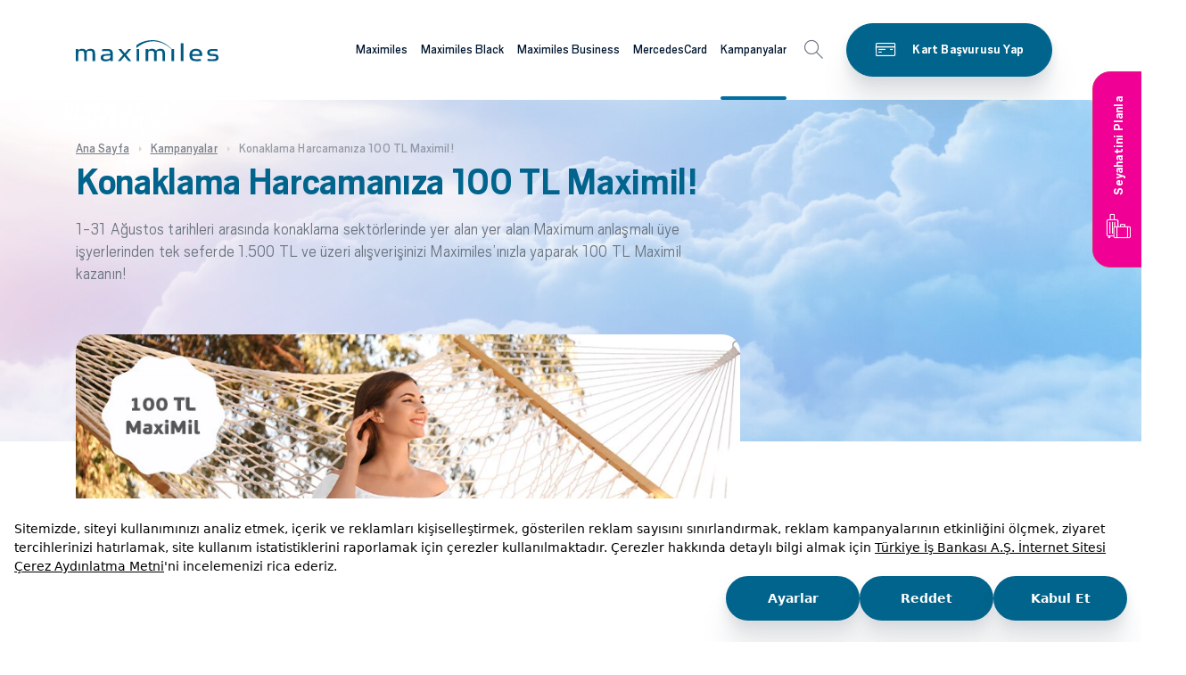

--- FILE ---
content_type: text/html; charset=utf-8
request_url: https://www.maximiles.com.tr/kampanyalar/seyahat-ve-konaklama-alisverisinize-100-tl-maxipuan
body_size: 20162
content:
<!DOCTYPE html><html lang=tr><head><meta charset=utf-8><meta name=viewport content="width=device-width, height=device-height, initial-scale=1.0, maximum-scale=5, user-scalable=yes"><meta name=author content=Maximiles><link href="/_assets/css/style.min.css?v=YD7sYOT4N-mRPL8DUt0o72mG46B2lMZMYw9u13wl-VI" as=style rel="stylesheet preload"><link rel=canonical href=https://www.maximiles.com.tr/kampanyalar/seyahat-ve-konaklama-alisverisinize-100-tl-maxipuan><link rel=apple-touch-icon sizes=57x57 href=/apple-icon-57x57.png><link rel=apple-touch-icon sizes=60x60 href=/apple-icon-60x60.png><link rel=apple-touch-icon sizes=72x72 href=/apple-icon-72x72.png><link rel=apple-touch-icon sizes=76x76 href=/apple-icon-76x76.png><link rel=apple-touch-icon sizes=114x114 href=/apple-icon-114x114.png><link rel=apple-touch-icon sizes=120x120 href=/apple-icon-120x120.png><link rel=apple-touch-icon sizes=144x144 href=/apple-icon-144x144.png><link rel=apple-touch-icon sizes=152x152 href=/apple-icon-152x152.png><link rel=apple-touch-icon sizes=180x180 href=/apple-icon-180x180.png><link rel=icon type=image/png sizes=192x192 href=/android-icon-192x192.png><link rel=icon type=image/png sizes=32x32 href=/favicon-32x32.png><link rel=icon type=image/png sizes=96x96 href=/favicon-96x96.png><link rel=icon type=image/png sizes=16x16 href=/favicon-16x16.png><link rel=manifest href=/manifest.json><meta name=msapplication-TileColor content=#ffffff><meta name=msapplication-TileImage content=/ms-icon-144x144.png><meta name=theme-color content=#ffffff><title>Konaklama Harcamanıza 100 TL Maximil! | Maximiles</title><meta property=og:title content="Konaklama Harcamanıza 100 TL Maximil!"><meta name=description content="Konaklama Harcamanıza 100 TL Maximil! Kampanya detaylarını incelemek ve kampanyaya katılmak için tıklayınız!"><meta property=og:description content=" Kampanya detaylarını incelemek ve kampanyaya katılmak için tıklayınız!"><meta property=og:image content=https://www.maximiles.com.tr/medium/Campaign/Image/96577f73-ff93-4b28-bfe1-9ad9623917e0><meta property=og:image content=https://www.maximiles.com.tr/_assets/images/maximiles-logo.png><meta property=og:site_name content=Maximiles><meta name=robots content="index, follow, max-snippet:-1, max-video-preview:-1, max-image-preview:large"><script>(function(w,d,s,l,i){w[l]=w[l]||[];w[l].push({'gtm.start':new Date().getTime(),event:'gtm.js'});var f=d.getElementsByTagName(s)[0],j=d.createElement(s),dl=l!='dataLayer'?'&l='+l:'';j.async=true;j.src='https://www.googletagmanager.com/gtm.js?id='+i+dl;f.parentNode.insertBefore(j,f);})(window,document,'script','dataLayer','GTM-TPFB4P');</script><script src=https://bundles.efilli.com/maximiles.com.tr.prod.js></script><script type=application/ld+json>{"@type":"BankOrCreditUnion","@context":"http://schema.org","name":"Maximiles","legalName":"Maximiles","description":"Maximiles, yurt içi ve yurt dışı tüm alışverişlerde kullanabileceğiniz, yaptığınız alışverişlerden belirli oranlarda MaxiMil kazandıran, kazandığınız MaxiMillerle uçak bileti alabileceğiniz bir kredi kartıdır.","url":"https://www.maximiles.com.tr/","Image":"https://www.maximiles.com.tr/_assets/images/maximiles-logo.png","logo":"https://www.maximiles.com.tr/_assets/images/maximiles-logo.png","telephone":"0850-724-07-24","faxNumber":"0212-316-04-04","openingHours":"Mo, Tu, We, Th, Fr 09:00-17:00","memberOf":"Türkiye Bankalar Birliği","currenciesAccepted":"EUR,USD,TRY","priceRange":"0","contactPoint":[{"@type":"ContactPoint","telephone":"0850-724-0-724","contactType":"Müşteri Hizmetleri"}],"address":{"@type":"PostalAddress","addressLocality":"İstanbul","addressRegion":"TR","streetAddress":"İş Kuleleri Levent/İstanbul","postalCode":"34330"},"sameAs":["https://x.com/maximileskart","https://www.facebook.com/MaximilesKart","https://www.instagram.com/maximileskart/","https://tr.pinterest.com/maximumkart/","https://tr.pinterest.com/maximileskart/"]}</script><script>(function(){var g,e,r,a=window,l=document,t=arguments,s='script',cx=['init','track','subscribe','version','indentify'],sx,gx=function(){var x,i=this;for(i._q=[],x=0;cx.length>x;x++)
(function(x){i[x]=function(){return(i._q.push([x].concat(Array.prototype.slice.call(arguments,0))),i);};})(cx[x]);};for(a._gt=a._gt||{},g=0;t.length>g;t++)
a._gt[t[g]]=a[t[g]]=a[t[g]]||new gx();(e=l.createElement(s)),(e.async=1),(e.src='https://cdn.thequin.ai/lib/v2/geralt.min.js'),(r=l.getElementsByTagName(s)[0]),r.parentNode.insertBefore(e,r);})('geralt');geralt.init({debug:true,name:'Maximiles'});</script><body><a id=skip-nav href=#page-content>Skip to content</a><div id=overlay class=overlay></div><div id=overlay-another class=overlay></div><header class=header><div class=mobile-top><a class="btn btn-icon-left btn-primary" href="https://www.isbank.com.tr/kredi-karti-basvuru/?productId=2&amp;site=maximiles" target=_blank> <span>Kart Başvurusu Yap</span> <i class="icon icon-cards"></i> </a> <a class="btn btn-icon-left btn-pink" href="https://www.pazaramatatil.com/?referer=maximiles_web" target=_blank> <span>Seyahatini Planla</span> <i class="icon icon-tatil"></i> </a></div><div class=container><a class=logo href="/" data-dataroid-label=header-logo> <svg xmlns=http://www.w3.org/2000/svg width=160 height=24 viewBox="0 0 160 24" role=button><g fill=none fill-rule=evenodd><g transform="translate(-152 -44)"><g><path fill=#005a82 d="M2.866 15.805c0-2.866.323-3.91 3.301-3.91 2.939 0 3.224 1.044 3.224 3.91v7.692h2.869v-7.692c0-2.866.32-3.91 3.292-3.91 2.94 0 3.23 1.044 3.23 3.91v7.692h2.867v-7.984c0-4.563-1.794-5.734-5.126-5.734-2.651 0-3.91.683-4.84 2.247C10.895 10.3 9.355 9.78 7.135 9.78c-2.548 0-3.444.552-4.27 1.854v-1.596H0v13.46h2.866v-7.692zm35.89 6.095v1.597h2.868v-7.756c0-3.715-1.325-5.865-6.383-5.865-2.825 0-4.155.23-5.73.488v2.15c1.608-.225 2.792-.39 5.484-.39 2.97 0 3.653.815 3.76 3.095-1.04.162-2.473.327-4.871.425-3.732.161-5.987.908-5.987 4.037 0 2.968 2.15 4.075 5.662 4.075 2.723 0 4.267-.716 5.196-1.856zm0-4.826v1.568c0 1.76-1.398 2.995-4.55 2.995-2.55 0-3.37-.586-3.37-2.084 0-1.598.928-1.92 3.224-2.018 2.222-.101 3.621-.23 4.695-.461zm8.32 6.423h3.115l3.657-4.337.755-.878s.391.424.754.878l3.62 4.337h3.259l-5.77-6.912 5.594-6.548h-3.121l-3.193 3.812c-.282.36-.787.946-.787.946s-.5-.586-.788-.946l-3.227-3.812h-3.261l5.414 6.451-6.02 7.01zm21.078 0h2.869v-13.46h-2.869v13.46zm13.088-7.692c0-2.866.318-3.91 3.292-3.91 2.941 0 3.229 1.044 3.229 3.91v7.692h2.866v-7.692c0-2.866.323-3.91 3.294-3.91 2.941 0 3.229 1.044 3.229 3.91v7.692h2.87v-7.984c0-4.563-1.794-5.734-5.126-5.734-2.653 0-3.91.683-4.842 2.247-.787-1.726-2.329-2.247-4.551-2.247-2.544 0-3.44.552-4.261 1.854v-1.596h-2.873v13.46h2.873v-7.692zm26.065 7.692h2.868v-13.46h-2.868v13.46zm10.538 0h2.866V3.457h-2.866v20.04zm12.617-5.67h11.324v-1.173c0-4.564-2.29-6.875-7.133-6.875-4.156 0-7.169 2.183-7.169 7.036 0 4.956 2.798 6.844 7.92 6.844 2.508 0 3.876-.162 4.948-.292v-2.219c-1.148.133-2.796.263-4.728.263-3.409 0-4.913-.683-5.162-3.584zm8.386-2.15h-8.35c.287-2.935 1.825-3.684 4.265-3.684 2.756 0 3.94.979 4.085 3.684zM160 19.648c0-3.063-1.902-4.102-5.807-4.102-3.264 0-4.087-.327-4.087-1.726 0-1.336.896-1.73 4.16-1.73 2.22 0 3.367.162 4.66.327v-2.18c-1.039-.166-2.44-.297-4.839-.297-3.981 0-6.705.849-6.705 3.843 0 3.133 2.223 4.075 5.917 4.075 3.187 0 3.94.232 3.94 1.763 0 1.366-1.22 1.79-3.872 1.79-2.974 0-4.263-.161-5.517-.36v2.215c1.219.198 2.757.329 5.627.329 4.55 0 6.523-.849 6.523-3.947zM67.97 5.861S74.735-.366 87.32.017c11.817.36 20.24 9.975 20.24 9.975l-.125.389S99.74 1.985 88.061 1.343C76.006.68 67.97 9.032 67.97 9.032v-3.17z" transform="translate(152 44)" /></g></g></g></svg> </a> <nav class=menu id=navigation> <a href=javascript: class=back-menu-second><img class=back-img src=/_assets/images/svg/arrow-left.svg alt=menu>Geri</a><ul class=first-level><li><a class=gaTag-menu-link aria-label="Maximiles kartları hakkında daha fazla bilgi al" aria-haspopup=true href="/">Maximiles</a><div class=mbutton><img src=/_assets/images/svg/arrow-right2.svg alt=menu></div><div class=sub-menu><div class=container><div class="row no-gutters align-items-stretch h-100"><div class=col-lg-4><span class=prev-level-title><a href="/">Maximiles</a></span><ul class="second-level nav nav-tabs" role=tablist><li class=nav-item><a class="sublink gaTag-menu-link" href=/kart-secenekleri> <span>Maximiles Kart Seçenekleri</span> </a> <a class=nav-link id=nav-e93284e5-9781-47fd-9562-4537d6294b53-tab data-toggle=tab href=#nav-e93284e5-9781-47fd-9562-4537d6294b53 role=tab aria-selected=false></a> <img class=mbutton-second src=/_assets/images/svg/arrow-right2.svg alt=menu><ul class=third-level><li class=prev-level-title><a href=/kart-secenekleri>Maximiles Kart Seçenekleri</a><li><a class=sublink href=/maximiles-kredi-karti><span>Maximiles Kredi Kartı</span></a><li><a class=sublink href=/select-kredi-karti><span>Maximiles Select Kredi Kartı</span></a><li><a class=sublink href=/maximilesblack-kart><span>Maximiles Black Kart</span></a><li><a class=sublink href=/maximiles-sanal-kart><span>Maximiles Sanal Kart</span></a></ul><li class=nav-item><a class="sublink gaTag-menu-link" href=/ucus-mili-programi> <span>Maximiles Programı</span> </a> <a class=nav-link id=nav-7b97b432-6375-492c-8681-3516d304b6f0-tab data-toggle=tab href=#nav-7b97b432-6375-492c-8681-3516d304b6f0 role=tab aria-selected=false></a> <img class=mbutton-second src=/_assets/images/svg/arrow-right2.svg alt=menu><ul class=third-level><li class=prev-level-title><a href=/ucus-mili-programi>Maximiles Programı</a><li><a class=sublink href=/nasil-maximil-kazanabilirim><span>MaxiMil Kazanımı</span></a><li><a class=sublink href=/kazanilan-maximillerin-kullanimi><span>Kazanılan MaxiMillerin Kullanımı</span></a><li><a class=sublink href=/avans-maximil><span>Avans MaxiMil</span></a><li><a class=sublink href=/maximil-ile-nasil-ucak-bileti-alirim><span>MaxiMil ile Uçak Bileti Alımı</span></a><li><a class=sublink href=/maximil-ile-otel-rezervasyonu><span>MaxiMil ile Otel Rezervasyonu</span></a><li><a class=sublink href=/maximil-ile-arac-kiralama><span>MaxiMil ile Araç Kiralama</span></a><li><a class=sublink href=/maximile-transferi><span>MaxiMil Transferi</span></a></ul><li class=nav-item><a class="sublink gaTag-menu-link" href=/ayricaliklar> <span>Maximiles Ayrıcalıkları</span> </a> <a class=nav-link id=nav-d5c1bd8f-3231-4be8-8f49-ee5952217ef1-tab data-toggle=tab href=#nav-d5c1bd8f-3231-4be8-8f49-ee5952217ef1 role=tab aria-selected=false></a> <img class=mbutton-second src=/_assets/images/svg/arrow-right2.svg alt=menu><ul class=third-level><li class=prev-level-title><a href=/ayricaliklar>Maximiles Ayrıcalıkları</a><li><a class=sublink href=/kanyon-vale-parking><span>Kanyon</span></a><li><a class=sublink href=/maximiles-kart-havaalani-ayricaliklari><span>Maximiles Havaalanı Ayrıcalıkları</span></a><li><a class=sublink href=/maximiles-bkm-etkinliklerine-ozel-indirimler><span>BKM Etkinliklerine Özel İndirimler!</span></a></ul><li class=nav-item><a class="sublink gaTag-menu-link" href=/ozellikler> <span>Maximiles Özellikleri</span> </a> <a class=nav-link id=nav-66ffa544-7bd6-4079-ab1a-bca6eae55725-tab data-toggle=tab href=#nav-66ffa544-7bd6-4079-ab1a-bca6eae55725 role=tab aria-selected=false></a> <img class=mbutton-second src=/_assets/images/svg/arrow-right2.svg alt=menu><ul class=third-level><li class=prev-level-title><a href=/ozellikler>Maximiles Özellikleri</a><li><a class=sublink href=/bankamatik-karti-ozelligi><span>Maximiles Bankamatik Kartı Özelliği</span></a><li><a class=sublink href=/ek-kart><span>Ek Kart</span></a><li><a class=sublink href=/hizli-ve-teknolojik-alisveris><span>Maximiles ile Hızlı ve Teknolojik Alışveriş</span></a><li><a class=sublink href=/maximiles-talimatlari><span>Maximiles Talimatları</span></a><li><a class=sublink href=/temassiz-odeme><span>Maximiles Temassız Ödeme</span></a><li><a class=sublink href=/maximiles-dijital-kullanim><span>Maximiles Dijital Kullanım</span></a></ul><li class=nav-item><a class="sublink gaTag-menu-link" href=/finansal-ayricaliklar> <span>Maximiles Finansal Ayrıcalıkları</span> </a> <a class=nav-link id=nav-cd280675-d1b8-4db1-ad49-eff2887e75f0-tab data-toggle=tab href=#nav-cd280675-d1b8-4db1-ad49-eff2887e75f0 role=tab aria-selected=false></a> <img class=mbutton-second src=/_assets/images/svg/arrow-right2.svg alt=menu><ul class=third-level><li class=prev-level-title><a href=/finansal-ayricaliklar>Maximiles Finansal Ayrıcalıkları</a><li><a class=sublink href=/kredi-karti-destek-sigortasi><span>Maximiles Kredi Kartı Destek Sigortası</span></a><li><a class=sublink href=/nakit-avans><span>Maximiles Nakit Avans</span></a><li><a class=sublink href=/odeme-erteleme><span>Ödeme - Harcama Erteleme ve Hesaplama </span></a><li><a class=sublink href=/odeme-taksitlendirme><span>İş Bankası Maximiles Kart ile Ödeme Taksitlendirme Avantajları</span></a><li><a class=sublink href=/hesap-ozeti-taksitlendirme><span>Hesap Özeti Taksitlendirme</span></a><li><a class=sublink href=/hesap-ozeti-erteleme><span>Hesap Özeti Erteleme</span></a></ul><li class=nav-item><a class="sublink gaTag-menu-link" href=/maximum-mobil2> <span>Maximum Mobil</span> </a> <a class=nav-link id=nav-ba6421ab-3f71-454d-8aff-4cd5857e2333-tab data-toggle=tab href=#nav-ba6421ab-3f71-454d-8aff-4cd5857e2333 role=tab aria-selected=false></a> <img class=mbutton-second src=/_assets/images/svg/arrow-right2.svg alt=menu><ul class=third-level><li class=prev-level-title><a href=/maximum-mobil2>Maximum Mobil</a><li><a class=sublink href=/kart-basvuru><span>Kart Başvuru</span></a><li><a class=sublink href=/maximum-mobil-indirme-ve-aktivasyon><span>Maximum Mobil İndirme ve Aktivasyon</span></a><li><a class=sublink href=/kartlarim><span>Kartlarım</span></a><li><a class=sublink href=/odemeler><span>Ödemeler</span></a><li><a class=sublink href=/kart-islemlerim><span>Kart İşlemlerim</span></a><li><a class=sublink href=/pazarama><span>Pazarama</span></a></ul></ul></div><div class="col-lg-8 right-area"><div class=tab-content><div class="tab-pane fade" id=nav-e93284e5-9781-47fd-9562-4537d6294b53 role=tabpanel><ul><li><a class=gaTag-menu-link href=/maximiles-kredi-karti>Maximiles Kredi Kartı</a><li><a class=gaTag-menu-link href=/select-kredi-karti>Maximiles Select Kredi Kartı</a><li><a class=gaTag-menu-link href=/maximilesblack-kart>Maximiles Black Kart</a><li><a class=gaTag-menu-link href=/maximiles-sanal-kart>Maximiles Sanal Kart</a></ul></div><div class="tab-pane fade" id=nav-7b97b432-6375-492c-8681-3516d304b6f0 role=tabpanel><ul><li><a class=gaTag-menu-link href=/nasil-maximil-kazanabilirim>MaxiMil Kazanımı</a><li><a class=gaTag-menu-link href=/kazanilan-maximillerin-kullanimi>Kazanılan MaxiMillerin Kullanımı</a><li><a class=gaTag-menu-link href=/avans-maximil>Avans MaxiMil</a><li><a class=gaTag-menu-link href=/maximil-ile-nasil-ucak-bileti-alirim>MaxiMil ile Uçak Bileti Alımı</a><li><a class=gaTag-menu-link href=/maximil-ile-otel-rezervasyonu>MaxiMil ile Otel Rezervasyonu</a><li><a class=gaTag-menu-link href=/maximil-ile-arac-kiralama>MaxiMil ile Araç Kiralama</a><li><a class=gaTag-menu-link href=/maximile-transferi>MaxiMil Transferi</a></ul></div><div class="tab-pane fade" id=nav-d5c1bd8f-3231-4be8-8f49-ee5952217ef1 role=tabpanel><ul><li><a class=gaTag-menu-link href=/kanyon-vale-parking>Kanyon</a><li><a class=gaTag-menu-link href=/maximiles-kart-havaalani-ayricaliklari>Maximiles Havaalanı Ayrıcalıkları</a><li><a class=gaTag-menu-link href=/maximiles-bkm-etkinliklerine-ozel-indirimler>BKM Etkinliklerine Özel İndirimler!</a></ul></div><div class="tab-pane fade" id=nav-66ffa544-7bd6-4079-ab1a-bca6eae55725 role=tabpanel><ul><li><a class=gaTag-menu-link href=/bankamatik-karti-ozelligi>Maximiles Bankamatik Kartı Özelliği</a><li><a class=gaTag-menu-link href=/ek-kart>Ek Kart</a><li><a class=gaTag-menu-link href=/hizli-ve-teknolojik-alisveris>Maximiles ile Hızlı ve Teknolojik Alışveriş</a><li><a class=gaTag-menu-link href=/maximiles-talimatlari>Maximiles Talimatları</a><li><a class=gaTag-menu-link href=/temassiz-odeme>Maximiles Temassız Ödeme</a><li><a class=gaTag-menu-link href=/maximiles-dijital-kullanim>Maximiles Dijital Kullanım</a></ul></div><div class="tab-pane fade" id=nav-cd280675-d1b8-4db1-ad49-eff2887e75f0 role=tabpanel><ul><li><a class=gaTag-menu-link href=/kredi-karti-destek-sigortasi>Maximiles Kredi Kartı Destek Sigortası</a><li><a class=gaTag-menu-link href=/nakit-avans>Maximiles Nakit Avans</a><li><a class=gaTag-menu-link href=/odeme-erteleme>Ödeme - Harcama Erteleme ve Hesaplama </a><li><a class=gaTag-menu-link href=/odeme-taksitlendirme>İş Bankası Maximiles Kart ile Ödeme Taksitlendirme Avantajları</a><li><a class=gaTag-menu-link href=/hesap-ozeti-taksitlendirme>Hesap Özeti Taksitlendirme</a><li><a class=gaTag-menu-link href=/hesap-ozeti-erteleme>Hesap Özeti Erteleme</a></ul></div><div class="tab-pane fade" id=nav-ba6421ab-3f71-454d-8aff-4cd5857e2333 role=tabpanel><ul><li><a class=gaTag-menu-link href=/kart-basvuru>Kart Başvuru</a><li><a class=gaTag-menu-link href=/maximum-mobil-indirme-ve-aktivasyon>Maximum Mobil İndirme ve Aktivasyon</a><li><a class=gaTag-menu-link href=/kartlarim>Kartlarım</a><li><a class=gaTag-menu-link href=/odemeler>Ödemeler</a><li><a class=gaTag-menu-link href=/kart-islemlerim>Kart İşlemlerim</a><li><a class=gaTag-menu-link href=/pazarama>Pazarama</a></ul></div></div><div class=menu-image style="background-image:url('/medium/Page/Image/fa7bb28d-6016-4a63-acfe-3a0ace76f63a')"><span class=h3>Alışverişinizden mil kazanın ayrıcalıkların tadını çıkarın!</span> <a class="menu-btn btn btn-white btn-icon-left gaTag-kart-basvurusu-yap" href="https://www.isbank.com.tr/kredi-karti-basvuru/?productId=2&amp;site=maximiles" target=_blank rel=nofollow> <span>Kart Başvurusu Yap</span> <i class="icon icon-cards"></i> </a></div></div></div></div></div><li><a class=gaTag-menu-link aria-label="Maximiles kartları hakkında daha fazla bilgi al" aria-haspopup=true href=/maximilesblack>Maximiles Black</a><div class=mbutton><img src=/_assets/images/svg/arrow-right2.svg alt=menu></div><div class=sub-menu><div class=container><div class="row no-gutters align-items-stretch h-100"><div class=col-lg-4><span class=prev-level-title><a href=/maximilesblack>Maximiles Black</a></span><ul class="second-level nav nav-tabs" role=tablist><li class=nav-item><a class="sublink gaTag-menu-link" href=/maximilesblack-kart-nedir> <span>Maximiles Black Nedir?</span> </a> <a class=nav-link id=nav-80eb7753-f605-4899-aeed-4a4809670563-tab data-toggle=tab href=#nav-80eb7753-f605-4899-aeed-4a4809670563 role=tab aria-selected=false></a> <img class=mbutton-second src=/_assets/images/svg/arrow-right2.svg alt=menu><li class=nav-item><a class="sublink gaTag-menu-link" href=/maximilesblack-ucus-mili-programi> <span>Maximiles Black Programı</span> </a> <a class=nav-link id=nav-0892f3f1-ebe6-4d7f-a88a-9ff6d2174c57-tab data-toggle=tab href=#nav-0892f3f1-ebe6-4d7f-a88a-9ff6d2174c57 role=tab aria-selected=false></a> <img class=mbutton-second src=/_assets/images/svg/arrow-right2.svg alt=menu><ul class=third-level><li class=prev-level-title><a href=/maximilesblack-ucus-mili-programi>Maximiles Black Programı</a><li><a class=sublink href=/maximilesblack-ile-nasil-maximil-kazanabilirim><span>Maximiles Black ile MaxiMil Kazanımı</span></a><li><a class=sublink href=/maximilesblack-kazanilan-maximillerin-kullanimi><span>Maximiles Black ile Kazanılan MaxiMillerin Kullanımı</span></a><li><a class=sublink href=/maximilesblack-avans-maximil><span>Maximiles Black Avans MaxiMil</span></a><li><a class=sublink href=/maximil><span>Maximiles Black ile MaxiMil Transferi</span></a></ul><li class=nav-item><a class="sublink gaTag-menu-link" href=/maximilesblack-ayricaliklari> <span>Maximiles Black Ayrıcalıkları</span> </a> <a class=nav-link id=nav-079d5b30-1abd-4a08-bf2d-5bed955748b1-tab data-toggle=tab href=#nav-079d5b30-1abd-4a08-bf2d-5bed955748b1 role=tab aria-selected=false></a> <img class=mbutton-second src=/_assets/images/svg/arrow-right2.svg alt=menu><ul class=third-level><li class=prev-level-title><a href=/maximilesblack-ayricaliklari>Maximiles Black Ayrıcalıkları</a><li><a class=sublink href=/havaalani-ayricaliklari-2><span>Maximiles Black’le Havaalanı Ayrıcalıkları</span></a><li><a class=sublink href=/kanyon-vale-parking-hizmetinde-ozel-indirimler><span>Kanyon Vale Hizmetinde Özel İndirimler!</span></a><li><a class=sublink href=/bkm-etkinlikleri-biletlerinde-ozel-indirimler><span>BKM Etkinlikleri Biletlerinde Özel İndirimler!</span></a><li><a class=sublink href=/maximiles-black-ile-myvisa-ayricaliklari><span>Maximiles Black ile my Visa Ayrıcalıkları!</span></a><li><a class=sublink href=/the-bodrum-cup-maximiles-black-ile-bodrum-da><span>The Bodrum Cup, Maximiles Black ile Bodrum&#x27;da!</span></a></ul><li class=nav-item><a class="sublink gaTag-menu-link" href=/maximilesblack-ozellikleri> <span>Maximiles Black Özellikleri</span> </a> <a class=nav-link id=nav-ace659aa-6baa-44f0-a7a8-0c8cd93adc7a-tab data-toggle=tab href=#nav-ace659aa-6baa-44f0-a7a8-0c8cd93adc7a role=tab aria-selected=false></a> <img class=mbutton-second src=/_assets/images/svg/arrow-right2.svg alt=menu><ul class=third-level><li class=prev-level-title><a href=/maximilesblack-ozellikleri>Maximiles Black Özellikleri</a><li><a class=sublink href=/maximilesblack-bankamatik-karti-ozelligi><span>Bankamatik Kartı Özelliği</span></a><li><a class=sublink href=/maximilesblack-hizli-ve-teknolojik-alisveris><span>Hızlı ve Teknolojik Alışveriş</span></a><li><a class=sublink href=/maximilesblack-talimatlari><span>Maximiles Black Talimatları</span></a><li><a class=sublink href=/maximilesblack-temassiz-odeme><span>Temassız Ödeme</span></a><li><a class=sublink href=/dijital-kullanim><span>Maximiles Black Dijital Kullanım</span></a></ul></ul></div><div class="col-lg-8 right-area"><div class=tab-content><div class="tab-pane fade" id=nav-0892f3f1-ebe6-4d7f-a88a-9ff6d2174c57 role=tabpanel><ul><li><a class=gaTag-menu-link href=/maximilesblack-ile-nasil-maximil-kazanabilirim>Maximiles Black ile MaxiMil Kazanımı</a><li><a class=gaTag-menu-link href=/maximilesblack-kazanilan-maximillerin-kullanimi>Maximiles Black ile Kazanılan MaxiMillerin Kullanımı</a><li><a class=gaTag-menu-link href=/maximilesblack-avans-maximil>Maximiles Black Avans MaxiMil</a><li><a class=gaTag-menu-link href=/maximil>Maximiles Black ile MaxiMil Transferi</a></ul></div><div class="tab-pane fade" id=nav-079d5b30-1abd-4a08-bf2d-5bed955748b1 role=tabpanel><ul><li><a class=gaTag-menu-link href=/havaalani-ayricaliklari-2>Maximiles Black’le Havaalanı Ayrıcalıkları</a><li><a class=gaTag-menu-link href=/kanyon-vale-parking-hizmetinde-ozel-indirimler>Kanyon Vale Hizmetinde Özel İndirimler!</a><li><a class=gaTag-menu-link href=/bkm-etkinlikleri-biletlerinde-ozel-indirimler>BKM Etkinlikleri Biletlerinde Özel İndirimler!</a><li><a class=gaTag-menu-link href=/maximiles-black-ile-myvisa-ayricaliklari>Maximiles Black ile my Visa Ayrıcalıkları!</a><li><a class=gaTag-menu-link href=/the-bodrum-cup-maximiles-black-ile-bodrum-da>The Bodrum Cup, Maximiles Black ile Bodrum&#x27;da!</a></ul></div><div class="tab-pane fade" id=nav-ace659aa-6baa-44f0-a7a8-0c8cd93adc7a role=tabpanel><ul><li><a class=gaTag-menu-link href=/maximilesblack-bankamatik-karti-ozelligi>Bankamatik Kartı Özelliği</a><li><a class=gaTag-menu-link href=/maximilesblack-hizli-ve-teknolojik-alisveris>Hızlı ve Teknolojik Alışveriş</a><li><a class=gaTag-menu-link href=/maximilesblack-talimatlari>Maximiles Black Talimatları</a><li><a class=gaTag-menu-link href=/maximilesblack-temassiz-odeme>Temassız Ödeme</a><li><a class=gaTag-menu-link href=/dijital-kullanim>Maximiles Black Dijital Kullanım</a></ul></div></div><div class=menu-image style="background-image:url('/medium/Page/Image/c3757d30-4c05-4447-9f8e-9c8999877221')"><span class=h3>Alışverişlerinizden mil kazanın ayrıcalıkların tadını çıkarın!</span> <a class="menu-btn btn btn-white btn-icon-left gaTag-kart-basvurusu-yap" href="https://www.isbank.com.tr/kredi-karti-basvuru/?productId=18&amp;site=maximiles" target=_blank rel=nofollow> <span>Kart Başvurusu Yap</span> <i class=icon></i> </a></div></div></div></div></div><li><a class=gaTag-menu-link aria-label="Maximiles kartları hakkında daha fazla bilgi al" aria-haspopup=true href=/maximiles-business>Maximiles Business</a><div class=mbutton><img src=/_assets/images/svg/arrow-right2.svg alt=menu></div><div class=sub-menu><div class=container><div class="row no-gutters align-items-stretch h-100"><div class=col-lg-4><span class=prev-level-title><a href=/maximiles-business>Maximiles Business</a></span><ul class="second-level nav nav-tabs" role=tablist><li class=nav-item><a class="sublink gaTag-menu-link" href=/maximiles-business-nedir> <span>Maximiles Business Nedir?</span> </a> <a class=nav-link id=nav-c3d94138-921a-4ede-99db-236412662eee-tab data-toggle=tab href=#nav-c3d94138-921a-4ede-99db-236412662eee role=tab aria-selected=false></a> <img class=mbutton-second src=/_assets/images/svg/arrow-right2.svg alt=menu><li class=nav-item><a class="sublink gaTag-menu-link" href=/maximiles-business-a-kimler-basvurabilir> <span>Maximiles Business&#x27;a Kimler Başvurabilir?</span> </a> <a class=nav-link id=nav-49a73bc9-3a07-46fe-817c-3d5cbe7207af-tab data-toggle=tab href=#nav-49a73bc9-3a07-46fe-817c-3d5cbe7207af role=tab aria-selected=false></a> <img class=mbutton-second src=/_assets/images/svg/arrow-right2.svg alt=menu><li class=nav-item><a class="sublink gaTag-menu-link" href=/maximiles-business-kart-secenekleri> <span>Maximiles Business Kart Seçenekleri</span> </a> <a class=nav-link id=nav-ad46651f-2e3c-4577-8f10-fd30f0fe3574-tab data-toggle=tab href=#nav-ad46651f-2e3c-4577-8f10-fd30f0fe3574 role=tab aria-selected=false></a> <img class=mbutton-second src=/_assets/images/svg/arrow-right2.svg alt=menu><ul class=third-level><li class=prev-level-title><a href=/maximiles-business-kart-secenekleri>Maximiles Business Kart Seçenekleri</a><li><a class=sublink href=/maximiles-business-kredi-karti><span>Maximiles Business Kredi Kartı</span></a><li><a class=sublink href=/maximiles-tim-ihracatci-kart><span>Maximiles TİM İhracatçı Kart</span></a><li><a class=sublink href=/ktto-logolu-maximiles-business-kart><span>KTTO Logolu Maximiles Business Kart</span></a></ul><li class=nav-item><a class="sublink gaTag-menu-link" href=/maximiles-business-mil-programi> <span>Maximiles Business Mil Programı</span> </a> <a class=nav-link id=nav-347de11a-8f00-4adb-8e23-fc04e2f82ada-tab data-toggle=tab href=#nav-347de11a-8f00-4adb-8e23-fc04e2f82ada role=tab aria-selected=false></a> <img class=mbutton-second src=/_assets/images/svg/arrow-right2.svg alt=menu><ul class=third-level><li class=prev-level-title><a href=/maximiles-business-mil-programi>Maximiles Business Mil Programı</a><li><a class=sublink href=/maximiles-business-ucus-mili-kazanma><span>Maximiles Business ile Uçuş Mili Kazanma</span></a><li><a class=sublink href=/kazanilan-bussiness-millerin-kullanimi><span>Kazanılan Business Millerin Kullanımı</span></a><li><a class=sublink href=/maximiles-business-ucak-biletini-nasil-alirim><span>Uçak Biletini Nasıl Alırım?</span></a><li><a class=sublink href=/ucus-programi-genel-kurallari><span>Uçuş Programı Genel Kuralları</span></a></ul><li class=nav-item><a class="sublink gaTag-menu-link" href=/maximiles-business-ayricaliklari> <span>Maximiles Business Ayrıcalıkları</span> </a> <a class=nav-link id=nav-f12bbae0-7bf1-48f8-b523-a00df87a9cdd-tab data-toggle=tab href=#nav-f12bbae0-7bf1-48f8-b523-a00df87a9cdd role=tab aria-selected=false></a> <img class=mbutton-second src=/_assets/images/svg/arrow-right2.svg alt=menu><ul class=third-level><li class=prev-level-title><a href=/maximiles-business-ayricaliklari>Maximiles Business Ayrıcalıkları</a><li><a class=sublink href=/maximiles-business-yetkilendirme><span>Yetkilendirme</span></a><li><a class=sublink href=/maximiles-business-guvenli-alisveris><span>Online Alışveriş</span></a><li><a class=sublink href=/ticari-sanal-kart><span>Ticari Sanal Kart</span></a><li><a class=sublink href=/raporlamalar><span>Raporlamalar</span></a><li><a class=sublink href=/vergi-odemeleri><span>Vergi Ödemeleri</span></a><li><a class=sublink href=/kaybolma-ve-calinma><span>Kaybolma ve Çalınma</span></a><li><a class=sublink href=/sosyal-guvenlik-kurumu-sgk-odemeleri><span>Sosyal Güvenlik Kurumu (SGK) Ödemeleri</span></a></ul><li class=nav-item><a class="sublink gaTag-menu-link" href=/maximiles-business-ozellikleri> <span>Maximiles Business Özellikleri</span> </a> <a class=nav-link id=nav-f8618cac-84ab-4039-8ddb-6a10030789e8-tab data-toggle=tab href=#nav-f8618cac-84ab-4039-8ddb-6a10030789e8 role=tab aria-selected=false></a> <img class=mbutton-second src=/_assets/images/svg/arrow-right2.svg alt=menu><ul class=third-level><li class=prev-level-title><a href=/maximiles-business-ozellikleri>Maximiles Business Özellikleri</a><li><a class=sublink href=/maximiles-business-temassiz-odeme><span>Maximiles Business ile Temassız Ödeme</span></a><li><a class=sublink href=/maximum-isyerim-maximiles-business-islemleri><span>Maximum İşyerim Maximiles Business İşlemleri</span></a><li><a class=sublink href=/duzenli-odeme-talimatlar><span>Düzenli Ödeme Talimatlar</span></a><li><a class=sublink href=/faiz-ve-ucretler><span>Faiz ve Ücretler</span></a></ul><li class=nav-item><a class="sublink gaTag-menu-link" href=/maximiles-business-finansal-ayricaliklar> <span>Maximiles Business Finansal Ayrıcalıkları</span> </a> <a class=nav-link id=nav-f364a2f4-29cc-4487-959f-c60fa61e7a8f-tab data-toggle=tab href=#nav-f364a2f4-29cc-4487-959f-c60fa61e7a8f role=tab aria-selected=false></a> <img class=mbutton-second src=/_assets/images/svg/arrow-right2.svg alt=menu><ul class=third-level><li class=prev-level-title><a href=/maximiles-business-finansal-ayricaliklar>Maximiles Business Finansal Ayrıcalıkları</a><li><a class=sublink href=/maximiles-business-taksitli-nakit-avans><span>Taksitli Nakit Avans</span></a><li><a class=sublink href=/maximiles-business-nakit-avans><span>Nakit Avans</span></a><li><a class=sublink href=/maximiles-business-taksit-ekle><span>Taksit Ekle</span></a><li><a class=sublink href=/maximiles-business-hesap-ozeti-taksitlendirme><span>Hesap Özeti Taksitlendirme</span></a><li><a class=sublink href=/maximiles-business-hesap-ozeti-erteleme><span>Hesap Özeti Erteleme</span></a></ul></ul></div><div class="col-lg-8 right-area"><div class=tab-content><div class="tab-pane fade" id=nav-ad46651f-2e3c-4577-8f10-fd30f0fe3574 role=tabpanel><ul><li><a class=gaTag-menu-link href=/maximiles-business-kredi-karti>Maximiles Business Kredi Kartı</a><li><a class=gaTag-menu-link href=/maximiles-tim-ihracatci-kart>Maximiles TİM İhracatçı Kart</a><li><a class=gaTag-menu-link href=/ktto-logolu-maximiles-business-kart>KTTO Logolu Maximiles Business Kart</a></ul></div><div class="tab-pane fade" id=nav-347de11a-8f00-4adb-8e23-fc04e2f82ada role=tabpanel><ul><li><a class=gaTag-menu-link href=/maximiles-business-ucus-mili-kazanma>Maximiles Business ile Uçuş Mili Kazanma</a><li><a class=gaTag-menu-link href=/kazanilan-bussiness-millerin-kullanimi>Kazanılan Business Millerin Kullanımı</a><li><a class=gaTag-menu-link href=/maximiles-business-ucak-biletini-nasil-alirim>Uçak Biletini Nasıl Alırım?</a><li><a class=gaTag-menu-link href=/ucus-programi-genel-kurallari>Uçuş Programı Genel Kuralları</a></ul></div><div class="tab-pane fade" id=nav-f12bbae0-7bf1-48f8-b523-a00df87a9cdd role=tabpanel><ul><li><a class=gaTag-menu-link href=/maximiles-business-yetkilendirme>Yetkilendirme</a><li><a class=gaTag-menu-link href=/maximiles-business-guvenli-alisveris>Online Alışveriş</a><li><a class=gaTag-menu-link href=/ticari-sanal-kart>Ticari Sanal Kart</a><li><a class=gaTag-menu-link href=/raporlamalar>Raporlamalar</a><li><a class=gaTag-menu-link href=/vergi-odemeleri>Vergi Ödemeleri</a><li><a class=gaTag-menu-link href=/kaybolma-ve-calinma>Kaybolma ve Çalınma</a><li><a class=gaTag-menu-link href=/sosyal-guvenlik-kurumu-sgk-odemeleri>Sosyal Güvenlik Kurumu (SGK) Ödemeleri</a></ul></div><div class="tab-pane fade" id=nav-f8618cac-84ab-4039-8ddb-6a10030789e8 role=tabpanel><ul><li><a class=gaTag-menu-link href=/maximiles-business-temassiz-odeme>Maximiles Business ile Temassız Ödeme</a><li><a class=gaTag-menu-link href=/maximum-isyerim-maximiles-business-islemleri>Maximum İşyerim Maximiles Business İşlemleri</a><li><a class=gaTag-menu-link href=/duzenli-odeme-talimatlar>Düzenli Ödeme Talimatlar</a><li><a class=gaTag-menu-link href=/faiz-ve-ucretler>Faiz ve Ücretler</a></ul></div><div class="tab-pane fade" id=nav-f364a2f4-29cc-4487-959f-c60fa61e7a8f role=tabpanel><ul><li><a class=gaTag-menu-link href=/maximiles-business-taksitli-nakit-avans>Taksitli Nakit Avans</a><li><a class=gaTag-menu-link href=/maximiles-business-nakit-avans>Nakit Avans</a><li><a class=gaTag-menu-link href=/maximiles-business-taksit-ekle>Taksit Ekle</a><li><a class=gaTag-menu-link href=/maximiles-business-hesap-ozeti-taksitlendirme>Hesap Özeti Taksitlendirme</a><li><a class=gaTag-menu-link href=/maximiles-business-hesap-ozeti-erteleme>Hesap Özeti Erteleme</a></ul></div></div><div class=menu-image style="background-image:url('/medium/Page/Image/44b02474-8f0a-4ef7-92b8-1406ba7aecc7')"><span class=h3>Alışverişinizden mil kazanın ayrıcalıkların tadını çıkarın!</span></div></div></div></div></div><li><a class=gaTag-menu-link aria-label="Maximiles kartları hakkında daha fazla bilgi al" aria-haspopup=true href=/mercedescard>MercedesCard</a><div class=mbutton><img src=/_assets/images/svg/arrow-right2.svg alt=menu></div><div class=sub-menu><div class=container><div class="row no-gutters align-items-stretch h-100"><div class=col-lg-4><span class=prev-level-title><a href=/mercedescard>MercedesCard</a></span><ul class="second-level nav nav-tabs" role=tablist><li class=nav-item><a class="sublink gaTag-menu-link" href=/mercedescard-nedir> <span>MercedesCard Nedir?</span> </a> <a class=nav-link id=nav-c5f3009b-ab65-4658-b780-cb4fdb2557d3-tab data-toggle=tab href=#nav-c5f3009b-ab65-4658-b780-cb4fdb2557d3 role=tab aria-selected=false></a> <img class=mbutton-second src=/_assets/images/svg/arrow-right2.svg alt=menu><li class=nav-item><a class="sublink gaTag-menu-link" href=/mercedescard-a-kimler-basvurabilir> <span>MercedesCard&#x27;a Kimler Başvurabilir?</span> </a> <a class=nav-link id=nav-0b27f470-493b-4c28-858d-a92217c41eb6-tab data-toggle=tab href=#nav-0b27f470-493b-4c28-858d-a92217c41eb6 role=tab aria-selected=false></a> <img class=mbutton-second src=/_assets/images/svg/arrow-right2.svg alt=menu><li class=nav-item><a class="sublink gaTag-menu-link" href=/mercedescard-ucus-programi> <span>MercedesCard Programı</span> </a> <a class=nav-link id=nav-95b0e985-372a-4173-96fb-6e4d53b48e02-tab data-toggle=tab href=#nav-95b0e985-372a-4173-96fb-6e4d53b48e02 role=tab aria-selected=false></a> <img class=mbutton-second src=/_assets/images/svg/arrow-right2.svg alt=menu><ul class=third-level><li class=prev-level-title><a href=/mercedescard-ucus-programi>MercedesCard Programı</a><li><a class=sublink href=/maximil-kazanimi><span>MercedesCard ile MaxiMil Kazanımı</span></a><li><a class=sublink href=/mercedescard-ile-kazanilan-maximillerin-kullanimi><span>MercedesCard ile Kazanılan MaxiMillerin Kullanımı</span></a><li><a class=sublink href=/mercedescard-ile-avans-maximil><span>MercedesCard ile Avans MaxiMil</span></a><li><a class=sublink href=/maximil-transferi><span>MercedesCard ile MaxiMil Transferi</span></a></ul><li class=nav-item><a class="sublink gaTag-menu-link" href=/mercedescard-ayricaliklari> <span>MercedesCard Ayrıcalıkları</span> </a> <a class=nav-link id=nav-e71174c8-3db2-491d-b81b-6de4efd7a2e6-tab data-toggle=tab href=#nav-e71174c8-3db2-491d-b81b-6de4efd7a2e6 role=tab aria-selected=false></a> <img class=mbutton-second src=/_assets/images/svg/arrow-right2.svg alt=menu><ul class=third-level><li class=prev-level-title><a href=/mercedescard-ayricaliklari>MercedesCard Ayrıcalıkları</a><li><a class=sublink href=/mercedescard-ozel-hizmet-ayricaliklari><span>Özel Hizmet Ayrıcalıkları</span></a><li><a class=sublink href=/petrol-ofisi-nde-indirim><span>Petrol Ofisi&#x27;nde İndirim</span></a><li><a class=sublink href=/mercedes-kanyon><span>Kanyon Vale Hizmeti</span></a><li><a class=sublink href=/mercedescard-havaalani-ayricaliklari><span>MercedesCard Havaalanı Ayrıcalıkları</span></a><li><a class=sublink href=/mercedescard-ile-bkm-etkinlik-biletlerinde-ozel-indirimler><span>MercedesCard ile BKM Etkinlik Biletlerinde Özel İndirimler!</span></a></ul></ul></div><div class="col-lg-8 right-area"><div class=tab-content><div class="tab-pane fade" id=nav-95b0e985-372a-4173-96fb-6e4d53b48e02 role=tabpanel><ul><li><a class=gaTag-menu-link href=/maximil-kazanimi>MercedesCard ile MaxiMil Kazanımı</a><li><a class=gaTag-menu-link href=/mercedescard-ile-kazanilan-maximillerin-kullanimi>MercedesCard ile Kazanılan MaxiMillerin Kullanımı</a><li><a class=gaTag-menu-link href=/mercedescard-ile-avans-maximil>MercedesCard ile Avans MaxiMil</a><li><a class=gaTag-menu-link href=/maximil-transferi>MercedesCard ile MaxiMil Transferi</a></ul></div><div class="tab-pane fade" id=nav-e71174c8-3db2-491d-b81b-6de4efd7a2e6 role=tabpanel><ul><li><a class=gaTag-menu-link href=/mercedescard-ozel-hizmet-ayricaliklari>Özel Hizmet Ayrıcalıkları</a><li><a class=gaTag-menu-link href=/petrol-ofisi-nde-indirim>Petrol Ofisi&#x27;nde İndirim</a><li><a class=gaTag-menu-link href=/mercedes-kanyon>Kanyon Vale Hizmeti</a><li><a class=gaTag-menu-link href=/mercedescard-havaalani-ayricaliklari>MercedesCard Havaalanı Ayrıcalıkları</a><li><a class=gaTag-menu-link href=/mercedescard-ile-bkm-etkinlik-biletlerinde-ozel-indirimler>MercedesCard ile BKM Etkinlik Biletlerinde Özel İndirimler!</a></ul></div></div><div class=menu-image style="background-image:url('/medium/Page/Image/6fcbeba3-0244-4bd6-98f7-353417f3ab8c')"><span class=h3>Alışverişlerinizden mil kazanın ayrıcalıkların tadını çıkarın!</span> <a class="menu-btn btn btn-white btn-icon-left gaTag-kart-basvurusu-yap" href="https://www.isbank.com.tr/kredi-karti-basvuru/?productId=6&amp;site=maximiles" target=_blank rel=nofollow> <span>Kart Başvurusu Yap</span> <i class=icon></i> </a></div></div></div></div></div><li class=selected><a class=gaTag-menu-link aria-label="Maximiles kartları hakkında daha fazla bilgi al" aria-haspopup=true href=/kampanyalar>Kampanyalar</a></ul></nav><div class=header-right><div class="search noselect"><div class=details><div class=summary><i class="icon icon-search" role=button tabindex=0 data-dataroid-label=search-icon></i><i class="icon icon-close" role=button tabindex=0></i></div><form method=GET action=/arama-sonuclari class="summary-content search-content"><div class=search-input><input type=text placeholder="Ne aramıştınız?" name=q autocomplete=off> <button type=submit class=search-btn><img class=icon src=/_assets/images/svg/search.svg alt=search></button></div><p class=title>Sık Arananlar<div class=search-tags><a class=search-tag href="/arama-sonuclari?q=Mil+Kazanma">Mil Kazanma</a> <a class=search-tag href="/arama-sonuclari?q=U%c3%a7ak+Bileti">Uçak Bileti</a> <a class=search-tag href="/arama-sonuclari?q=Seyahat">Seyahat</a> <a class=search-tag href="/arama-sonuclari?q=Mil+Harcama">Mil Harcama</a></div></form></div><div class=search-menu></div></div><div class=menu-btn><a class="btn btn-icon-left btn-primary" href="https://www.isbank.com.tr/kredi-karti-basvuru/?productId=2&amp;site=maximiles" target=_blank> <span>Kart Başvurusu Yap</span> <i class="icon icon-cards"></i> </a> <a class="btn btn-icon-left btn-pink" href="https://www.pazaramatatil.com/?referer=maximiles_web" target=_blank> <span>Seyahatini Planla</span> <i class="icon icon-tatil"></i> </a></div><div class="hamburger hamburger--squeeze" tabindex=0 aria-label=Menu role=button aria-controls=navigation><div class=hamburger-box><div class=hamburger-inner></div></div></div></div></div></header><main class=page-content><div class="subpage campaign-page2"><section class="subpage-header campaign-header bglazyload" data-bg=/_assets/images/subpage-bg@2x.jpg><div class="container position-relative"><div class=breadcrumb><div class=li><a class=breadcrumb-item href="/"> <span class=name>Ana Sayfa</span> </a></div><div class=li><a class=breadcrumb-item href=/kampanyalar> <span class=name>Kampanyalar</span> </a></div><span class=breadcrumb-item> Konaklama Harcamanıza 100 TL Maximil! </span></div><div class=row><div class=col-lg-8><h1 class=page-title>Konaklama Harcamanıza 100 TL Maximil!</h1><p class=subpage-header-text>1-31 Ağustos tarihleri arasında konaklama sektörlerinde yer alan yer alan Maximum anlaşmalı üye işyerlerinden tek seferde 1.500 TL ve üzeri alışverişinizi Maximiles’ınızla yaparak 100 TL Maximil kazanın!</div></div></div></section><section class="section campaign-page campaign-page2" data-sticky-container><div class="container campaign-left-area"><div class=row><div class="col pr-lg-0"><div class=campaign-first-image><img class="mb-lg-5 mb-3 img-fluid figure lazyload" src=/medium/Campaign/Image/96577f73-ff93-4b28-bfe1-9ad9623917e0 alt="Konaklama Harcamanıza 100 TL Maximil!"></div><p>Üzgünüz, aradığınız kampanya sona ermiştir. Güncel kampanyalarımıza <a class=link href=/kampanyalar>Kredi Kartı Kampanyalar | Maximiles</a> adresinden göz atabilirsiniz.<h3 class=color-black>Geçmiş Kampanyalar</h3><div class=acc><h3>01.08.2021 - 31.08.2021</h3><div class=acc-content><div class="content-parts row"><div class="cp_item col-12 col-lg-auto offset-lg-0 col-lg-12 mt-0 pex-0"><div class=content><p><em>Katılmak için:</em> Maximum Mobil uygulamasında “Kampanyalar” bölümünden ilgili kampanyadaki “KATIL” butonuna tıklamanız yeterlidir. Katılımınızı kampanya dönemi içinde dilediğiniz zaman (alışverişinizden önce veya sonra) yapabilirsiniz.<p><em>Kampanyaya dâhil olan kartlar ve işlemler:</em> İş Bankası Maximum özellikli kredi kartları (Maximum, MercedesCard, Maximiles, İş’te Üniversiteli, Maximum Genç) ile Maximum özellikli işyerinden yapılacak işlemler<p><em>Kampanyaya dâhil olmayan kartlar ve işlemler:</em> Bankamatik Kartlar, Ticari Kredi Kartı, Vadematik Kart, Aidatsız Kartlar, Maxipara Kart ile yapılan işlemler, Maximum Fırsat ve MaxiPuan kullanılarak yapılan alışverişler, ürün iptal ve iade işlemleri kampanyaya dâhil değildir. Maximum anlaşmalı olmayan işyerlerinden yapılacak alışverişler kampanyaya dahil değildir. Farklı ürün kategorilerinde satış yapan sanal mağazalardan ve/veya e-ticaret sitelerinden yapılacak alışverişler kampanyaya dahil değildir. Havayolu şirketlerinden uçak bileti alımları, ulaşım şirketlerinden otobüs bileti alımları geçerli değildir.<p><em>Kampanya Koşulları:</em> Kampanya Maximum anlaşmalı konaklama sektörlerinde faaliyet gösteren işyerlerinden ve Maximum POS cihazlarından tek seferde yapacağınız 1.500 TL ve üzeri alışverişleri kapsamakta olup, kampanya kriterlerinin Maximum Kart ile sağlanması durumunda 100 TL MaxiPuan kazanılacaktır.<p><em>Ödül kullanımı:</em> MaxiPuan 7 Eylül 2021 tarihinde kampanya kapsamında kullanılan son kartınıza yüklenecektir. MaxiPuanların son kullanma tarihi 17 Eylül 2021 (bu tarih dâhil)’dir. Bir müşteri kampanyadan 1 kere yararlanabilir ve en fazla 100 TL MaxiPuan kazanabilir. Kampanya kriterlerine uygun olarak gerçekleştirilecek ilk işlem sonrasında yüklenecek ödül türü otomatik olarak belirlenecek olup değişiklik yapılması mümkün olmayacaktır.</div></div></div></div></div><div class=acc><h3>20.06.2020 - 20.07.2020</h3><div class=acc-content><div class="content-parts row"><div class="cp_item col-12 col-lg-auto offset-lg-0 col-lg-12 mt-0 pex-0"><div class=content><p><em>Maximum Mobil’e özel, Maximum anlaşmalı seyahat acenteleri ve konaklama sektörlerinde faaliyet gösteren işyerlerinden ve Maximum POS cihazlarından 20 Haziran-20 Temmuz 2020 tarihleri arasında tek seferde yapacağınız 2.000 TL ve üzeri ilk alışverişinize 100 TL MaxiPuan</em><p>Katılımınızı kampanya dönemi içinde dilediğiniz zaman (alışverişinizden önce veya sonra) yapabilirsiniz.<p><em>Katılmak için:</em> Maximum Mobil uygulamasında “Kampanyalar” bölümünden ilgili kampanyadaki “KATIL” butonuna tıklamanız yeterlidir.</div></div><div class="cp_item col-12 col-lg-auto offset-lg-0 col-lg-12 mt-0 pex-0"><a class="anchor mb-4 btn btn-pink" href=https://www.https://maximum.com.tr/indir target=_blank rel=nofollow>Uygulamayı telefonunuza indirin</a></div><div class="cp_item col-12 col-lg-auto offset-lg-0 col-lg-12 mt-0 pex-0"><div class=content><p><em>Kampanyaya dâhil olan kartlar:</em> İş Bankası Bireysel Bankamatik Kartları, İş Bankası Maximum özellikli kredi kartları, sanal kartlar (Maximum, MercedesCard, Maximiles, İş’te Üniversiteli)<p><em>Kampanya Koşulları:</em> Kampanya Maximum anlaşmalı seyahat ve konaklama sektöründe faaliyet gösteren işyerlerinden ve Maximum POS cihazlarından farklı günde ve tek seferde yapılacak 2.000 TL ve üzeri alışverişleri kapsamaktadır. Kampanya seyahat acenteleri, tur operatörleri, oteller, moteller, tatil yerlerini kapsamaktadır. Sadece yurtiçinde yapılan peşin veya taksitli alışverişler dikkate alınacaktır. Internetten yapılan alışverişler dahildir.<p><em>Kampanyaya dâhil olmayan işlemler:</em> Ticari Kredi Kartı, Vadematik Kart, Aidatsız Kartlar ile yapılan işlemler, Maximum Fırsat ve MaxiPuan kullanılarak yapılan alışverişler, ürün iptal ve iade işlemleri, Maximum POS cihazından yapılmayan işlemler kampanyaya dâhil değildir. Farklı ürün kategorilerinde satış yapan sanal mağazalardan ve/veya e-ticaret sitelerinden yapılacak alışverişler kampanyaya dahil değildir. Havayolu şirketlerinden uçak bileti alımları, ulaşım şirketlerinden otobüs bileti alımları geçerli değildir.<p><em>Ödül kullanımı:</em> MaxiPuanlarınız 24 Temmuz 2020 tarihinde kampanya kapsamında kullanılan son kartınıza yüklenecektir. MaxiPuanların son kullanma tarihi 15 Ağustos 2020 (bu tarih dâhil)’dir. Bir müşteri kampanyadan 1 kere yararlanabilir ve en fazla 100 TL MaxiPuan kazanabilir. Kampanyaya sadece Maximum Mobil’den katılınabilir. Maximiles’a yüklenen puanlar MaxiMil'e dönüştürülemeyecek ve Avans MaxiMil kapatmakta kullanılamayacaktır. Kampanya dönemi içerisinde gerçekleştirilen alışverişlerin iptal edilmesi veya satın alınan ürünlerin iade edilmesi durumunda yüklenen MaxiPuanlar geri alınacaktır. Ek kart ile kampanyadan yararlanılması durumunda MaxiPuan ek kartın bağlı olduğu asıl karta yüklenecektir. Ek kart sahibi ve ek kartın bağlı olduğu asıl kart sahibi müşteriler kampanyadan ayrı ayrı MaxiPuan kazanamayacaktır.</div></div></div></div></div></div><div class="col-lg-4 d-none d-lg-block"><aside class=sticky data-top=150 data-bottom=1550></aside></div><div class="col-12 d-flex d-lg-none"><div class="share-campaign w-100"><div class=title>Kampanyayı Paylaş</div><div class="d-flex share-button justify-content-between"><a href=javascript: rel=nofollow class=share-button data-open="https://twitter.com/intent/tweet?url=https%3a%2f%2fwww.maximiles.com.tr%2fkampanyalar%2fseyahat-ve-konaklama-alisverisinize-100-tl-maxipuan"><em class="icon icon-twitter-white"></em></a> <a href=javascript: rel=nofollow class=share-button data-open="https://www.linkedin.com/shareArticle?mini=true&amp;url=https%3a%2f%2fwww.maximiles.com.tr%2fkampanyalar%2fseyahat-ve-konaklama-alisverisinize-100-tl-maxipuan"><em class="icon icon-in"></em></a> <a href=javascript: rel=nofollow class=share-button data-open="https://www.facebook.com/sharer/sharer.php?u=https%3a%2f%2fwww.maximiles.com.tr%2fkampanyalar%2fseyahat-ve-konaklama-alisverisinize-100-tl-maxipuan"><em class="icon icon-facebook"></em></a> <a href=javascript: rel=nofollow class=share-button data-open="https://api.whatsapp.com/send?&amp;text=https%3a%2f%2fwww.maximiles.com.tr%2fkampanyalar%2fseyahat-ve-konaklama-alisverisinize-100-tl-maxipuan"><em class="icon icon-whatsapp"></em></a> <a href=javascript: rel=nofollow class="share-button share-link" data-link=https://www.maximiles.com.tr/kampanyalar/seyahat-ve-konaklama-alisverisinize-100-tl-maxipuan><em class="icon icon-link"></em></a></div></div></div></div></div></section><section class="campaign campaign2 slick slick-dots-not-container"><div class=container><div class="section-title d-flex justify-content-between align-items-center"><div class="d-flex flex-column"><h3 class=other-campaign>Diğer Kampanyalar</h3></div></div></div><div class=campaign-slider data-module=CampaignSlider><div class=item><a class=image href=/kampanyalar/hepsiburada-da-pesin-fiyatina-6-taksit-firsati data-dataroid-label=campaign-image> <img class="img-fluid lazyload" src=/medium/Campaign/Image/3f888633-72d2-4ec8-b5e0-dc422a9281a0 alt="Geçmiş Kampanyalar Görseli"> </a><div class=inner><h3 class=title><a href=/kampanyalar/hepsiburada-da-pesin-fiyatina-6-taksit-firsati>Hepsiburada&#x27;da Peşin Fiyatına 6 Taksit Fırsatı!</a></h3><p>Maximiles&#x27;ınızla Hepsiburada‘dan yapacağınız alışverişlerinizde peşin fiyatına 6 taksit fırsatı!&#xD;&#xA;<div class="d-flex justify-content-between align-items-center mt-auto"><a class=more href=/kampanyalar/hepsiburada-da-pesin-fiyatina-6-taksit-firsati>Detaylı Bilgi</a></div></div></div><div class=item><a class=image href=/kampanyalar/yolcu360-tan-arac-kiralamada-indirim-firsati data-dataroid-label=campaign-image> <img class="img-fluid lazyload" src=/medium/Campaign/Image/b9271fa4-0a16-4279-a7e8-b044d310bcf7 alt="yolcu360 araba kiralama indirim oranı"> </a><div class=inner><h3 class=title><a href=/kampanyalar/yolcu360-tan-arac-kiralamada-indirim-firsati>Yolcu360&#x27;tan Araç Kiralamada İndirim Fırsatı!</a></h3><p>Maximiles&#x27;ınızla Yolcu360’tan yapacağınız araç kiralamalarında net %10 indirim yapılacaktır.<div class="d-flex justify-content-between align-items-center mt-auto"><a class=more href=/kampanyalar/yolcu360-tan-arac-kiralamada-indirim-firsati>Detaylı Bilgi</a></div></div></div><div class=item><a class=image href=/kampanyalar/maximillerinizi-maximum-mobildeki-pazarama-online-alisveriste-kullanabilirsiniz data-dataroid-label=campaign-image> <img class="img-fluid lazyload" src=/medium/Campaign/Image/b7913a81-178f-46e0-8f0c-4dd442ca7735 alt="İki elle tutulan ve ekranında Pazarama menüsü olan telefon görseli ve MaxiMillerinizi Pazarama Online Alışveriş'te kullanın ibaresi."> </a><div class=inner><h3 class=title><a href=/kampanyalar/maximillerinizi-maximum-mobildeki-pazarama-online-alisveriste-kullanabilirsiniz>MaxiMillerinizi Maximum Mobil’deki Pazarama Online Alışveriş menüsünde kullanabilirsiniz!</a></h3><p>Maximiles’ınız ile MaxiMillerinizi Maximum Mobil Pazarama’daki Online Alışveriş menüsü içerisinde kullanabilme ayrıcalığını yaşayın!<div class="d-flex justify-content-between align-items-center mt-auto"><a class=more href=/kampanyalar/maximillerinizi-maximum-mobildeki-pazarama-online-alisveriste-kullanabilirsiniz>Detaylı Bilgi</a></div></div></div><div class=item><a class=image href=/kampanyalar/kotonda-pesin-fiyatina-taksit-firsati data-dataroid-label=campaign-image> <img class="img-fluid lazyload" src=/medium/Campaign/Image/90be7e01-f5de-4266-ba3f-c155bda07f59 alt="koton görseli ve peşin fiyatına 6 taksit ibaresi"> </a><div class=inner><h3 class=title><a href=/kampanyalar/kotonda-pesin-fiyatina-taksit-firsati>Koton’da Peşin Fiyatına 6 Taksit Fırsatı!</a></h3><p>Maximiles’ınızla Koton mağazalarından ve www.koton.com adresinden yapacağınız alışverişlerinizde peşin fiyatına 6 taksit fırsatı!&#xD;&#xA;<div class="d-flex justify-content-between align-items-center mt-auto"><a class=more href=/kampanyalar/kotonda-pesin-fiyatina-taksit-firsati>Detaylı Bilgi</a></div></div></div><div class=item><a class=image href=/kampanyalar/maximum-uniq-te-bkm-etkinlikleri-maximiles-black-e-20-geri-kazanin data-dataroid-label=campaign-image> <img class="img-fluid lazyload" src=/medium/Campaign/Image/f53996d3-4b64-4f55-a723-fb9a8a03eb80 alt="Konser görseli ve %20 indirim ibaresi."> </a><div class=inner><h3 class=title><a href=/kampanyalar/maximum-uniq-te-bkm-etkinlikleri-maximiles-black-e-20-geri-kazanin>Maximum Uniq BKM Etkinliklerinde Maximiles Black veya Privia Black ile % 20 Geri Kazanın!</a></h3><p>Bilet alımlarından önce İşCep’ten kampanyaya katılın, Maslak’ta yer alan Maximum Uniq’te gerçekleşecek BKM etkinliklerinin biletlerinde Maximiles Black ve Privia Black&#x27;inize ö...<div class="d-flex justify-content-between align-items-center mt-auto"><a class=more href=/kampanyalar/maximum-uniq-te-bkm-etkinlikleri-maximiles-black-e-20-geri-kazanin>Detaylı Bilgi</a></div></div></div><div class=item><a class=image href=/kampanyalar/maximiles-black-ile-restoranlarda-20-indirim-ayricaligi data-dataroid-label=campaign-image> <img class="img-fluid lazyload" src=/medium/Campaign/Image/9310505c-05d1-4dfd-8db8-20ddd2f23c02 alt="Maximiles Black ile restoranlarda %20 indirim ayrıcalığı kampanya görseli."> </a><div class=inner><h3 class=title><a href=/kampanyalar/maximiles-black-ile-restoranlarda-20-indirim-ayricaligi>Maximiles Black ile Restoranlarda %20&#x27;ye Varan İndirim Ayrıcalığı!</a></h3><p>Maximiles Black ile tek seferde yapacağınız 4.000 TL ve üzeri restoran ödemelerinizde %10&#x27;a, 8.000 TL ve üzeri ödemelerinizde %20&#x27;ye varan indirim ayrıcalığı sizi bekliyor.<div class="d-flex justify-content-between align-items-center mt-auto"><a class=more href=/kampanyalar/maximiles-black-ile-restoranlarda-20-indirim-ayricaligi>Detaylı Bilgi</a></div></div></div><div class=item><a class=image href=/kampanyalar/maximiles-black-ile-otel-odemelerinize-5-indirim data-dataroid-label=campaign-image> <img class="img-fluid lazyload" src=/medium/Campaign/Image/05c796a5-a87f-481e-a327-5307920a1dcb alt="Otel görseli ve tüm otel ödemelerinizde %5 indirim ibaresi."> </a><div class=inner><h3 class=title><a href=/kampanyalar/maximiles-black-ile-otel-odemelerinize-5-indirim>Maximiles Black ile Otel Ödemelerinize %5 İndirim!</a></h3><p>Maximiles Black ile tek seferde yapacağınız 25.000 TL ve üzeri otel ve konaklama ödemelerinizde %5 indirim ayrıcalığı sizi bekliyor.<div class="d-flex justify-content-between align-items-center mt-auto"><a class=more href=/kampanyalar/maximiles-black-ile-otel-odemelerinize-5-indirim>Detaylı Bilgi</a></div></div></div><div class=item><a class=image href=/kampanyalar/maximiles-black-le-yapacaginiz-otopark-odemelerinizde-50-indirim data-dataroid-label=campaign-image> <img class="img-fluid lazyload" src=/medium/Campaign/Image/09f04c90-bcbe-4b2b-aa68-d4df7e49e116 alt="Maximiles Black'le yapacağınız otopark ödemelerinizde %50 indirim görseli ve %50 indirim ibaresi."> </a><div class=inner><h3 class=title><a href=/kampanyalar/maximiles-black-le-yapacaginiz-otopark-odemelerinizde-50-indirim>Maximiles Black&#x27;le Yapacağınız Otopark Ödemelerinizde %50&#x27;ye Varan İndirim!</a></h3><p>Maximiles Black ile havalimanı otoparkları dahil tek seferde 500 TL ve üzeri tutardaki tüm otopark ödemelerinizde %50&#x27;ye varan indirim ayrıcalığı sizi bekliyor.<div class="d-flex justify-content-between align-items-center mt-auto"><a class=more href=/kampanyalar/maximiles-black-le-yapacaginiz-otopark-odemelerinizde-50-indirim>Detaylı Bilgi</a></div></div></div><div class=item><a class=image href=/kampanyalar/yeni-ticari-kredi-karti-musterilerimize-hos-geldin-kampanyasi data-dataroid-label=campaign-image> <img class="img-fluid lazyload" src=/medium/Campaign/Image/c728bf19-935a-423d-ba74-da70516bbb38 alt=" Yeni Ticari Kredi Kartı Müşterilerimize Hoş Geldin Kampanyası"> </a><div class=inner><h3 class=title><a href=/kampanyalar/yeni-ticari-kredi-karti-musterilerimize-hos-geldin-kampanyasi>Yeni Ticari Kredi Kartı Müşterilerimize Hoş Geldin Kampanyası</a></h3><p>Ticari kredi kartına ilk kez başvurun, onaylanan kartınız ile takip eden ay sonuna kadar yapacağınız alışverişte MaxiPuan kazanma fırsatından yararlanın!<div class="d-flex justify-content-between align-items-center mt-auto"><a class=more href=/kampanyalar/yeni-ticari-kredi-karti-musterilerimize-hos-geldin-kampanyasi>Detaylı Bilgi</a></div></div></div><div class=item><a class=image href=/kampanyalar/maximiles-black-le-pasabahce-magazalari-ndan-yapacaginiz-alisverislerinizde-10-indirim data-dataroid-label=campaign-image> <img class="img-fluid lazyload" src=/medium/Campaign/Image/10e5994e-b1e0-4536-945a-efbab3f980d6 alt="Paşabahçe görseli ve %10 indirim ibaresi."> </a><div class=inner><h3 class=title><a href=/kampanyalar/maximiles-black-le-pasabahce-magazalari-ndan-yapacaginiz-alisverislerinizde-10-indirim>Maximiles Black&#x27;le Paşabahçe Mağazaları&#x27;ndan yapacağınız alışverişlerinizde %10 indirim!</a></h3><p>30 Haziran 2026 tarihine kadar Maximiles Black ile Paşabahçe Mağazaları’ndan tek seferde yapacağınız 4.000 TL ve üzeri alışverişlerinize %10, aylık toplamda 1.000 TL’ye varan ...<div class="d-flex justify-content-between align-items-center mt-auto"><a class=more href=/kampanyalar/maximiles-black-le-pasabahce-magazalari-ndan-yapacaginiz-alisverislerinizde-10-indirim>Detaylı Bilgi</a></div></div></div></div><div class="container d-flex d-lg-none"><a class="btn btn-outline-black section-title-link w-100" href=/kampanyalar>Tüm Kampanyalar</a></div></section></div></main><footer class=footer><div class="container navigate"><div class="row justify-content-between no-lg-gutters d-flex flex-lg-nowrap flex-lg-row"><div class="col-lg-8 order-2 order-lg-1"><div class="footer-acc acc-open mb-5"><a href=javascript: class=title>Ürünlerimiz/Hizmetlerimiz</a><div class="subnav row"><a href=/kampanyalar/tum-kampanyalar target=_self class="col-lg-3 sublink">Maximiles Özel İndirimler</a> <a href=/maximiles-business-kredi-karti target=_self class="col-lg-3 sublink">Business Kredi Kartı</a> <a href=/maximiles-kredi-karti target=_self class="col-lg-3 sublink">Maximiles Kredi Kartı</a> <a href=/mercedescard target=_self class="col-lg-3 sublink">MercedesCard</a> <a href=/odeme-taksitlendirme target=_self class="col-lg-3 sublink">Ödeme Taksitlendirme/Erteleme</a> <a href=/ozellikler target=_self class="col-lg-3 sublink">Maximiles Özellikleri</a> <a href=/maximilesblack-kart-nedir target=_self class="col-lg-3 sublink">Maximiles Black Kart</a></div></div><div class="footer-acc acc-open mb-5"><a href=javascript: class=title>Yardımcı Sayfalar</a><div class="subnav row"><a href=/kampanyalar target=_self class="col-lg-3 sublink">Kampanyalar</a> <a href=/maximiles-kredi-karti target=_self class="col-lg-3 sublink">Maximiles Kredi Kartları</a> <a href=/faiz-ve-ucretler target=_self class="col-lg-3 sublink">Faiz Ve Ücretler</a> <a href=/sik-sorulan-sorular target=_self class="col-lg-3 sublink">SSS</a> <a href=/yardim-ve-iletisim target=_self class="col-lg-3 sublink">Yardım ve İletişim</a> <a href="/https://www.maximiles.com.tr/?efl--edit=1" target=_self class="col-lg-3 sublink">Çerez Ayarları</a></div></div><div class="footer-acc acc-open mb-5"><a href=javascript: class=title>Sık Ziyaret Edilenler</a><div class="subnav row"><a href=/ayricaliklar target=_self class="col-lg-3 sublink">Maximiles Ayrıcalıkları</a> <a href=/kampanyalar/akaryakit-otomotiv target=_self class="col-lg-3 sublink">Akaryakıt Kampanyaları</a> <a href=/maximil-ile-nasil-ucak-bileti-alirim target=_self class="col-lg-3 sublink">Uçak Biletini Nasıl Alırım</a> <a href=/nasil-maximil-kazanabilirim target=_self class="col-lg-3 sublink">MaxiMil Kazanma</a> <a href=/kazanilan-maximillerin-kullanimi target=_self class="col-lg-3 sublink">MaxiMil Kullanımı</a> <a href=/nakit-avans target=_self class="col-lg-3 sublink">Nakit Avans</a> <a href=/harc-odemeleri target=_self class="col-lg-3 sublink">Yurt Dışı Çıkış Harcı</a> <a href=/sgk-odemesi target=_self class="col-lg-3 sublink">SGK Ödemeleri</a> <a href=/mtv-odemesi-faturasiz-hatlara-tl-yukleme target=_self class="col-lg-3 sublink">MTV Ödemesi</a> <a href=/hgs-ogs-odemesi target=_self class="col-lg-3 sublink">HGS Ödemesi</a></div></div></div><div class="col col-lg-auto mt-n2 footer-col5 order-1 order-lg-2"><nav class="d-flex flex-column footerbox-content"><div class="mobile-app order-2 order-lg-1"><div class="app d-flex align-items-start"><img class="lazyload img" src=/_assets/images/transparent.png data-src=/_assets/images/isbank@2x.png alt="İş Bankası"><div class="d-flex flex-column align-items-start text-left"><span class=title>MOBIL UYGULAMA</span><span class=text>İşCep </span></div><div class="app-store d-flex ml-auto"><a class=gaTagFooter data-type=İşcep href=https://apps.apple.com/tr/app/i-%C5%9Fcep/id308261752 aria-label="İş cep apple store" target=_blank><em class="icon icon-apple"></em></a> <a class=gaTagFooter data-type=İşcep href="https://play.google.com/store/apps/details?id=com.pozitron.iscep&amp;hl=en&amp;gl=US" aria-label="İş cep play store" target=_blank><img class=lazyload src=/_assets/images/transparent.png data-src=~/_assets/images/google.png data-srcset=/_assets/images/google.png alt="Google Play"></a> <a class=gaTagFooter data-type=İşcep href=https://appgallery.huawei.com/#/app/C101265343 aria-label="İş cep huawei store" target=_blank><em class="icon icon-huawei"></em></a></div></div><div class="app d-flex align-items-start"><img class="lazyload img maximum" src=/_assets/images/transparent.png data-src=/_assets/images/maximum@2x.png alt="Maximum Mobil"><div class="d-flex flex-column align-items-start text-left"><span class=title>MOBIL UYGULAMA</span><span class=text>Maximum Mobil </span></div><div class="app-store d-flex ml-auto"><a class=gaTagFooter data-type=Maximum href="https://apps.apple.com/tr/app/maximum-mobil/id957789062?l=tr" aria-label="Maximum apple store" target=_blank><em class="icon icon-apple"></em></a> <a class=gaTagFooter data-type=Maximum href="https://play.google.com/store/apps/details?id=com.softtech.parakod&amp;hl=en_US&amp;gl=US" aria-label="Maximum play store" target=_blank><img class=lazyload src=/_assets/images/transparent.png data-src=/_assets/images/google.png data-srcset=/_assets/images/google.png alt="Google Play"></a> <a class=gaTagFooter data-type=Maximum href=https://appgallery.huawei.com/#/app/C102714327 aria-label="Maximum huawei store" target=_blank><em class="icon icon-huawei"></em></a></div></div><div class="app d-flex align-items-center qr-app"><img class="lazyload img qr" src=/_assets/images/transparent.png data-src=/_assets/images/qr2@2x.jpg alt="Maximum Mobil"><div class="d-flex flex-column align-items-start text-left"><span class=text>Maximum<br>Mobil İndir</span></div></div></div><div class="social justify-content-between order-1 order-lg-2"><a href=https://twitter.com/maximileskart rel="noFollow noopener" aria-label="Twitter linki - yeni pencere açar" target=_blank data-dataroid-label=twitter-link><em class="icon icon-twitter-white"></em></a> <a href="https://www.instagram.com/maximileskart/" rel="noFollow noopener" aria-label="Instagram linki - yeni pencere açar" target=_blank data-dataroid-label=instagram-link><em class="icon icon-instagram"></em></a> <a href=https://www.facebook.com/MaximilesKart rel="noFollow noopener" aria-label="Facebook linki - yeni pencere açar" target=_blank><em class="icon icon-facebook" data-dataroid-label=facebook-link></em></a> <a href=https://www.youtube.com/user/maximileskart rel="noFollow noopener" aria-label="Youtube linki - yeni pencere açar" target=_blank data-dataroid-label=youtube-link><em class="icon icon-youtube"></em></a> <a href="https://tr.pinterest.com/maximileskart/" rel="noFollow noopener" aria-label="Pinterest linki - yeni pencere açar" target=_blank data-dataroid-label=pinterest-link><em class="icon icon-pinterest"></em></a></div><div class="eye-brand order-3 order-lg-3"><a href=https://www.blindlook.com/eyebrand target=_blank data-dataroid-label=eyebrand-logo> <img src=/_assets/images/eye-certified.png alt="Görme engelliler sertifikası"> </a></div></nav></div></div></div><div class="footer-bottom d-flex align-items-center"><div class="container d-flex align-items-center"><div class=footer-bottom-left><div class="d-flex align-items-center"><a class=isbank-logo href=https://www.isbank.com.tr target=_blank aria-label="Türkiye İş Bankası sayfasına gidin" data-dataroid-label=isbank-logo> <svg class=footer-svg role=button xmlns=http://www.w3.org/2000/svg width=126 height=52 viewBox="0 0 126 52"><path stroke=null id=svg_1 fill=#373f48 clip-rule=evenodd fill-rule=evenodd d="m81.74706,22.25594c0,-0.84464 -0.52605,-1.40033 -1.22992,-1.67447c0.57791,-0.30377 0.93355,-0.82982 0.93355,-1.48924c0,-1.31142 -1.08173,-2.02269 -2.79325,-2.02269l-4.03798,0l0,7.65364l4.00093,0c1.88192,0 3.12666,-0.86687 3.12666,-2.46724m-2.08938,-3.04516c0,0.42232 -0.26673,0.71869 -0.99282,0.71869l-2.32647,0l0,-1.45219l2.23756,0c0.76314,0 1.08173,0.25191 1.08173,0.7335zm0.27414,3.05997c0,0.60014 -0.40009,0.99282 -1.25955,0.99282l-2.34129,0l0,-1.97824l2.34129,0c0.85946,0.00741 1.25955,0.33341 1.25955,0.98542zm10.52839,2.45242l-3.34893,-7.65364l-1.71151,0l-3.37116,7.65364l1.88933,0l0.68905,-1.7041l3.22298,0l0.68905,1.7041l1.94119,0zm-3.23038,-3.15629l-2.01529,0l0.56309,-1.38551c0.17782,-0.45196 0.35564,-0.91132 0.43714,-1.19287c0.08891,0.28155 0.26673,0.74091 0.43714,1.19287l0.57791,1.38551zm11.12112,3.15629l0,-7.65364l-1.73374,0l0,3.23779c0,0.42232 0.02223,1.38551 0.02223,1.67447c-0.11114,-0.20005 -0.40009,-0.57791 -0.61496,-0.86687l-3.11925,-4.04539l-1.68187,0l0,7.65364l1.73374,0l0,-3.37116c0,-0.42232 -0.02223,-1.38551 -0.02223,-1.67447c0.11114,0.20005 0.40009,0.57791 0.61496,0.86687l3.23038,4.17875l1.57074,0zm23.86483,-2.31906c0,-1.65965 -1.54851,-2.08197 -2.94143,-2.36352c-1.39292,-0.28155 -1.77078,-0.43714 -1.77078,-0.91873c0,-0.34082 0.31118,-0.68905 1.25955,-0.68905c0.8076,0 1.43737,0.28155 2.00047,0.78537l1.26696,-1.07433c-0.82982,-0.75573 -1.83747,-1.20769 -3.20816,-1.20769c-1.73374,0 -3.14147,0.85205 -3.14147,2.24497c0,1.51146 1.1336,1.95601 2.7562,2.28942c1.65965,0.326 1.96342,0.54828 1.96342,1.03728c0,0.57791 -0.489,0.82982 -1.53369,0.82982c-0.84464,0 -1.63742,-0.25191 -2.25238,-0.87428l-1.26696,0.98542c0.66682,0.85205 1.9486,1.39292 3.42302,1.39292c2.38574,0 3.44525,-0.98542 3.44525,-2.43761zm1.35587,2.31906l1.76337,0l0,-7.65364l-1.76337,0l0,7.65364zm-15.85556,0l-2.1116,0l-2.38574,-3.69716l-1.40774,1.44478l0,2.25238l-1.76337,0l0,-7.65364l1.76337,0l0,2.17829c0,0.28155 -0.01482,0.9706 -0.02223,1.2151c0.12596,-0.17782 0.45196,-0.52605 0.68905,-0.77796l2.46724,-2.61543l2.12642,0l-2.57838,2.64506l2.78584,4.31212l3.05997,-6.95718l1.71151,0l3.34893,7.65364l-1.93379,0l-0.68905,-1.7041l-3.22298,0l-0.68905,1.7041l-1.14842,0zm4.43807,-3.15629l-2.01529,0l0.56309,-1.38551c0.17782,-0.45196 0.35564,-0.91132 0.43714,-1.19287c0.08891,0.28155 0.26673,0.74091 0.43714,1.19287l0.57791,1.38551zm-77.98118,3.15629l1.76337,0l0,-7.65364l-1.76337,0l0,7.65364zm-26.98408,-6.14218l0,-1.51146l-6.81641,0l0,1.51146l2.52652,0l0,6.14958l1.76337,0l0,-6.14958l2.52652,0zm16.95952,6.14218l-1.68187,-2.97106c1.11878,-0.38528 1.68187,-1.10396 1.68187,-2.25238c0,-1.63001 -1.37069,-2.4302 -3.03034,-2.4302l-4.09725,0l0,7.65364l1.76337,0l0,-2.7562l1.77078,0l1.57074,2.7562l2.02269,0zm-1.80783,-5.19381c0,0.66682 -0.43714,0.99282 -1.25955,0.99282l-2.30424,0l0,-1.97083l2.30424,0c0.77796,0.00741 1.25955,0.28896 1.25955,0.97801zm10.82475,5.19381l-3.23038,-5.00858l2.57838,-2.64506l-2.12642,0l-2.46724,2.61543c-0.23709,0.25191 -0.56309,0.60014 -0.68905,0.77796c0.01482,-0.23709 0.02223,-0.92614 0.02223,-1.2151l0,-2.17829l-1.76337,0l0,7.65364l1.76337,0l0,-2.25238l1.40774,-1.44478l2.38574,3.69716l2.11901,0zm11.97317,-7.65364l-2.00047,0l-1.24474,1.81524c-0.326,0.48159 -0.79278,1.2151 -0.95578,1.49665c-0.163,-0.28155 -0.6446,-1.03728 -0.95578,-1.49665l-1.24474,-1.81524l-2.02269,0l3.33411,4.66035l0,3.0007l1.76337,0l0,-3.03034l3.3267,-4.63071zm6.94977,7.65364l0,-1.49665l-4.5418,0l0,-1.85228l2.52652,0l0,-1.48924l-2.52652,0l0,-1.32624l4.34916,0l0,-1.49665l-6.11254,0l0,7.65364l6.30518,0l0,0.00741zm-39.82412,-9.13547c0,-0.54087 0.43714,-0.98542 0.98542,-0.98542c0.54087,0 0.98542,0.44455 0.98542,0.98542c0,0.54087 -0.44455,0.98542 -0.98542,0.98542c-0.54087,0 -0.98542,-0.44455 -0.98542,-0.98542zm-2.70434,0c0,-0.54087 0.44455,-0.98542 0.98542,-0.98542s0.98542,0.44455 0.98542,0.98542c0,0.54087 -0.44455,0.98542 -0.98542,0.98542s-0.98542,-0.44455 -0.98542,-0.98542zm5.89026,5.7569l0,-4.27507l-1.76337,0l0,4.2973c0,1.22251 -0.68905,1.97824 -1.81524,1.97824c-1.11878,0 -1.80042,-0.77796 -1.80042,-2.00047l0,-4.27507l-1.76337,0l0,4.2973c0,2.23015 1.42996,3.47489 3.55639,3.47489c2.25238,0 3.58602,-1.27437 3.58602,-3.49711zm18.61916,-5.74208c0,-0.54087 0.44455,-0.98542 0.98542,-0.98542s0.98542,0.44455 0.98542,0.98542c0,0.54087 -0.44455,0.98542 -0.98542,0.98542s-0.98542,-0.44455 -0.98542,-0.98542zm24.39088,17.79675c-1.02987,-0.23709 -1.44478,-0.00741 -1.73374,0.17041l-0.163,0.11855c-0.22968,0.18523 -0.49641,0.5705 -0.49641,0.5705l-0.44455,0l0,-6.63859l0.51864,0c0,0 0.11114,0.43714 0.20746,0.71128c0.61496,1.74856 1.85228,3.04516 1.85228,3.04516c3.59343,3.37116 7.56473,2.14124 7.56473,2.14124c3.33411,-1.20028 3.88239,-3.93425 3.04516,-5.84581c-0.83723,-1.90415 -3.0007,-2.96366 -3.0007,-2.96366l-0.71869,-0.40009l0,4.63812c0.02964,0.27414 -0.10373,1.22251 0.91873,1.48183l0.51864,0.13336l0,0.52605l-6.57191,0l0,-0.52605l0.54087,-0.14077c0.99282,-0.26673 0.86687,-1.20028 0.89651,-1.47442l0,-6.70527l-0.61496,-0.34082c-1.11878,-0.61496 -1.74856,-0.91132 -2.66729,-1.60778c-1.77819,-1.33364 -2.89697,-2.80806 -2.89697,-5.15676c0,-3.15629 2.40797,-5.77172 5.71985,-6.23849c0.14818,-0.02964 0.30377,-0.03705 0.45937,-0.04445l0,-0.71128c-0.02964,-0.27414 0.10373,-1.22251 -0.91873,-1.48183l-0.51864,-0.13336l0,-0.52605l6.57191,0l0,0.52605l-0.54087,0.14077c-0.99282,0.26673 -0.86687,1.20028 -0.89651,1.47442l0,10.60248l-3.68975,-2.03751l0,-6.85345c-0.18523,0.01482 -0.31118,0.02223 -0.31118,0.02223c-1.88192,0.31859 -3.49711,1.56333 -3.49711,3.35634c0,1.14842 0.50382,2.05974 1.28178,2.72656c0,0 0.48159,0.50382 1.49665,1.14101c1.01505,0.63719 5.06044,2.83029 5.06044,2.83029s2.40797,1.28178 3.15629,1.8671c0.36305,0.26673 0.8076,0.69646 0.8076,0.69646c1.42996,1.28178 2.52652,3.14888 2.52652,5.21603c0,0.62237 -0.0815,1.22992 -0.23709,1.80783c0,0 -0.88169,3.4082 -4.74185,4.71962c0,0 -1.12619,0.46678 -2.34129,0.53346c0,0 -0.02964,0.00741 -0.15559,0.01482c0.56309,0.37787 0.92614,1.01505 0.92614,1.74115c0,0.52605 -0.21487,0.89651 -0.48159,1.28919c-0.19264,0.26673 -0.53346,0.86687 -0.74091,1.16323c-0.49641,0.68164 -0.84464,1.11878 -0.84464,1.11878l-0.54087,0c0,0 0.2445,-0.94096 0.17041,-1.17805c-0.08891,-0.27414 -0.12596,-0.38528 -0.42973,-0.53346c-0.77796,-0.27414 -1.32624,-0.9706 -1.32624,-1.85228c0,-0.82241 0.47418,-1.5411 1.16323,-1.88192c-0.8076,-0.14077 -1.52628,-0.4075 -2.39315,-0.77055c0,0 -1.17805,-0.4075 -1.40774,-0.45937l-0.0815,-0.02223zm11.29153,-17.94493l-0.5705,0l-0.06668,-0.4075c-0.05186,-0.30377 -0.163,-0.82982 -0.2445,-1.07433c-0.11114,-0.34082 -0.45937,-1.14101 -0.92614,-1.77078c-0.46678,-0.62978 -0.86687,-1.02246 -1.12619,-1.20769c-0.20746,-0.14818 -0.39268,-0.34082 -0.8076,-0.57791l0,-0.97801l0.9706,0.38528c0,0 0.652,0.27414 1.16323,0.22227c0.44455,-0.04445 0.6446,-0.14818 0.87428,-0.44455l0.25191,-0.38528l0.47418,0l0,0.30377l0.00741,5.93472zm-8.64646,-12.43253c0,-1.18546 0.96319,-2.14865 2.14865,-2.14865s2.14124,0.96319 2.14124,2.14865c0,1.18546 -0.96319,2.14124 -2.14124,2.14124s-2.14865,-0.96319 -2.14865,-2.14124z" class=st0 /></svg> </a> <a class=maximum-logo href="https://www.maximum.com.tr/" target=_blank aria-label="Maximum.com.tr sayfasına gidin" data-dataroid-label=maximum-logo> <svg class=footer-svg role=button xmlns=http://www.w3.org/2000/svg width=75 height=20 viewBox="0 0 75 20"><defs><filter id=9xz6fe355a><feColorMatrix in=SourceGraphic values="0 0 0 0 0.214420 0 0 0 0 0.246763 0 0 0 0 0.282340 0 0 0 1.000000 0" /></filter></defs><g fill=none fill-rule=evenodd><g><g transform="translate(-307 -4576) translate(0 4053)"><g><path fill=#373f48 d="M191.723 12.622l-1.245 8.526-.28 1.918h-1.505l1.333 1.984-2.629 2.086-1.774-3.095-.247-.43c-.495-.864-1-1.745-1.412-2.461l3.427-.002.427.635.092-.635 1.235-8.526h2.578zm-10.267 8.526l-.5.618-.253.311-1.523 1.882-.906-2.214.435-.597zm33.822-8.526s-.906 6.303-1.008 7.069c-.054.398-.18.939-.403 1.457-.206.478-.495.936-.886 1.248-.817.65-1.697.982-3.828.982s-2.96-1.276-3.088-2.105c-.007-.04-.012-.082-.017-.122l2.779-.003c.074.168.184.305.339.38.472.23 1.238.192 1.556-.09.102-.089.2-.178.294-.287l2.77-.003h-2.77c.2-.23.371-.555.485-1.164.165-.893 1.11-7.362 1.11-7.362zm-41.074-.205c2.015-.306 2.73.077 3.623.74.893.664.893 1.812.792 2.54-.082.58-.595 4.07-.798 5.45l-3.001.001c.364-.162.596-.322.596-.322l.446-2.935s-.6.038-1.034.077c-.433.038-1.097.102-1.951.421-.856.32-1.187.983-1.187 1.672 0 .387.132.803.494 1.087.235.185.563.312 1.011.342.614.04 1.207-.152 1.625-.34l3-.002-.082.558-.689.537c-.855.625-2.029.97-3.445 1.097-1.416.128-3.241-.243-3.93-1.8-.057-.127-.106-.258-.148-.39h.834l-.834-.002c-.464-1.482.024-3.221 1.781-4.111 1.667-.845 4.07-.915 4.662-.92h.136s.217-.867-.256-1.288c-.525-.47-1.071-.32-2.258-.128s-2.514.76-2.514.76l.306-2.163s.805-.574 2.82-.88zm-5.566 8.732l-.278 1.91h-2.725l.28-1.91zm36.187 0l-.279 1.91h-2.724l.28-1.91zm23.58 0l-.278 1.91h-2.725l.28-1.91zm-62.087-8.853c1.033 0 1.997.332 2.418.746.421.415.561.664.72 1.385 0 0 .084.523-.025 1.276l-.509 3.498-.073.503-.21 1.443-2.725.001.195-1.335.067-.461.374-2.572.036-.252c.027-.185.045-.31.05-.353.052-.376.16-1.16-.101-1.505-.262-.345-.734-.434-1.091-.409-.357.026-1.098.134-1.296 1.315-.126.755-.554 3.614-.845 5.57l-2.446.002h2.446l-.284 1.911h-2.711l.28-1.911.164-1.113.069-.466c.25-1.714.505-3.453.527-3.63.044-.357.108-1.2-.37-1.506-.479-.306-1.34-.236-1.691.25-.35.484-.427.72-.549 1.46-.056.343-.278 1.855-.5 3.378l-.07.48-.167 1.15-.028.189-.22 1.52-.018.125-.011.074H155l.282-1.908 1.308-.002h-1.308l.239-1.618.071-.483.505-3.415c.09-.6.574-1.697 1.334-2.303.759-.606 1.728-1.027 2.902-1.027 1.174 0 1.864.287 2.26.504.394.217.65.49.65.49s.325-.318.963-.58c.638-.261 1.078-.42 2.112-.42zm59.767 0c1.034 0 1.997.332 2.418.746.421.415.561.664.721 1.385 0 0 .083.523-.025 1.276-.07.488-.5 3.431-.794 5.444l-2.724.001.637-4.368.036-.252c.027-.185.045-.31.05-.353.051-.376.16-1.16-.102-1.505s-.734-.434-1.09-.409c-.358.026-1.098.134-1.296 1.315-.084.503-.303 1.942-.525 3.425l-.083.556c-.083.555-.165 1.1-.237 1.59l-2.447.001h2.447l-.284 1.911h-2.712l.011-.074.031-.209.24-1.628c.05-.35.106-.727.163-1.113l.068-.466c.251-1.714.505-3.453.527-3.63.045-.357.108-1.2-.37-1.506-.478-.306-1.34-.236-1.69.25-.351.484-.428.72-.55 1.46-.055.343-.278 1.855-.5 3.378l-.07.48-.167 1.15-.054.371-.194 1.338-.018.125-.011.074h-2.724l.282-1.908 1.308-.002h-1.308l.275-1.86.071-.481.47-3.175c.089-.6.574-1.697 1.333-2.303.76-.606 1.729-1.027 2.903-1.027s1.863.287 2.258.504c.317.173.544.383.622.46l.03.03s.324-.318.963-.58c.638-.261 1.078-.42 2.111-.42zm-23.58 0c1.033 0 1.997.332 2.418.747.421.414.561.663.72 1.384 0 0 .084.523-.025 1.276l-.509 3.498-.073.503-.21 1.443-2.725.001.195-1.335.067-.461.374-2.572.037-.251.05-.354c.05-.376.16-1.16-.102-1.505s-.734-.434-1.091-.409c-.357.026-1.097.134-1.295 1.315-.127.756-.555 3.614-.846 5.57l-2.446.002h2.446l-.283 1.911h-2.712l.28-1.91.164-1.114.068-.466c.252-1.715.506-3.453.528-3.63.044-.357.108-1.2-.37-1.505-.479-.307-1.34-.237-1.69.248-.352.485-.428.721-.55 1.461-.056.343-.278 1.855-.5 3.378l-.07.48-.167 1.15-.028.189-.22 1.52-.018.125-.011.074h-2.724l.282-1.908 1.309-.001-1.31-.002.816-5.515c.09-.6.575-1.697 1.334-2.303.759-.606 1.729-1.027 2.902-1.027 1.175 0 1.863.287 2.259.504.396.216.65.49.65.49s.326-.318.964-.58c.638-.261 1.078-.42 2.112-.42zm-13.742-4.268c.465-.07.816-.013 1.141.23.326.242.607.746.55 1.27-.058.522-.345.976-.805 1.556-.459.58-4.6 5.62-4.708 5.742-.108.121-.115.313-.09.472.026.16.287.504.384.645l2.156 3.205h-3.427l-.892-1.553c-.064-.108-.16-.262-.37.006-.08.103-.616.766-1.246 1.545l-2.747.002c.87-1.195 2.75-3.776 2.8-3.85.063-.096.082-.332-.007-.498-.09-.166-2.016-3.457-2.112-3.643-.095-.185-.217-.548-.044-1.276.172-.727.625-.944.83-.976.203-.032.401.045.637.409.113.174.618.932 1.12 1.688l.25.374.639.959.19.285.053.081c.083.128.217.166.325.013.109-.153 4.04-5.57 4.23-5.831.192-.262.677-.785 1.143-.855zm21.034 4.606s-1.002 6.84-1.078 7.35c-.052.343-.045.82.108 1.164h-2.78c-.1-.783-.011-1.551.158-2.619.179-1.122.887-5.895.887-5.895zM184.07 8.207c.785 0 1.234.89 1.003 1.99-.23 1.1-1.054 1.99-1.839 1.99-.785 0-1.234-.89-1.003-1.99.23-1.1 1.054-1.99 1.839-1.99z" transform="translate(152 515)" /></g></g></g></g></svg> </a></div><div class=copyright>© 2026 Türkiye İş Bankası A.Ş.</div></div><div class="footer-bottom-right ml-auto d-flex"><a href="/" target=_self>Maximiles</a> <a href=/yasal-uyari target=_self>Yasal Uyarı</a> <a href=/guvenlik target=_self>Güvenlik</a> <a href=/gizlilik-politikasi target=_self>Gizlilik Politikamız</a> <a href=/bilgi-toplumu-hizmetleri target=_blank>Bilgi Toplumu Hizmetleri</a> <a href=/cerez-politikasi target=_self>Çerez Politikası</a> <a href=/kisisel-verilerin-korunmasi target=_self>Kişisel Verilerin Korunması</a></div></div></div></footer><div class="modal fade" id=sharemodal aria-label=Share tabindex=-1 role=dialog aria-labelledby=sharemodalLabel aria-hidden=true><div class="modal-dialog modal-lg" role=document><div class="modal-content share-modal"><div class=modal-header><p class=modal-title id=exampleModalLabel>Link Paylaş</p><button type=button class=close data-dismiss=modal aria-label=Close> <span aria-hidden=true>&times;</span> </button></div><div class=modal-body><div class=search-input><p class=copy-text onclick=copyText(this)></p><input type=text class=copy-input id=copyInput placeholder="Ne aramıştınız?" name=q autocomplete=off> <button class=copy-link id=copyButton data-clipboard-target=#copyInput> Kopyala </button></div></div></div></div></div><script src="/_assets/js/plugins.min.js?v=CPAgqTisUJpUg5Kv6eJNggPpAjSOgxXfRu0p2Ybae-4"></script><script src="/_assets/js/scripts.min.js?v=GEDdEz3zzrpCoQahSnL0qKwmm4ABQ-sfiahExyzBUYM"></script><script type=application/ld+json>{"@context":"https://schema.org","@type":"BreadcrumbList","itemListElement":[{"@type":"ListItem","name":"Kampanyalar","item":"https://www.maximiles.com.tr/kampanyalar","position":"1"},{"@type":"ListItem","name":"Konaklama Harcamanıza 100 TL Maximil!","item":"https://www.maximiles.com.tr/kampanyalar/seyahat-ve-konaklama-alisverisinize-100-tl-maxipuan","position":"2"}]}</script><script type=application/ld+json>{"@context":"https://schema.org/","@type":"WebSite","name":"Maximiles","url":"https://www.maximiles.com.tr/","potentialAction":{"@type":"SearchAction","target":"https://www.maximiles.com.tr/arama-sonuclari?q={search_term_string}","query-input":"required name=search_term_string"}}</script><noscript><iframe src="https://www.googletagmanager.com/ns.html?id=GTM-TPFB4P" height=0 width=0 style=display:none;visibility:hidden></iframe></noscript><script>var _trackingCode='ha647zfy';(function(){var wa=document.createElement('script');wa.type='text/javascript';wa.async=true;wa.src='//mark.isbank.com.tr/cdn/automation.js';var s=document.getElementsByTagName('script')[0];s.parentNode.insertBefore(wa,s);})();</script><div class="info-popup redirect-popup" id=maximil-kullanim-suresi><i class="icon icon-close" role=button tabindex=0></i><div class=info-popup-wrapper><p class=info-popup-text>2018 ve 2019 yılından kazanılan MaxiMillerin kullanım süresi <span>31.12.2022</span> ’ye kadar uzatılmıştır.<br> MaxiMillerinizi sağlıklı günlerde kullanmanızı dileriz.</div></div><script>navigator.serviceWorker.register('/service-worker.js');</script><div class=redirect-popup><i class="icon icon-close" role=button tabindex=0 style=opacity:1></i> <img class="img-fluid plane lazyloaded" src=/_assets/images/plane-redirect.png><div class=redirect-popup-wrapper><p class=redirect-popup-text>Maximiles uygulaması kapsamında seyahat hizmetinizi almak üzere <a href="https://www.pazaramatatil.com/?referer=maximiles_web" class=ignore-redirect-from-popup>www.pazaramatatil.com’a</a> yönlendiriliyorsunuz.<p class=redirect-popup-wait>Lütfen bekleyiniz.</div></div>

--- FILE ---
content_type: application/javascript
request_url: https://www.maximiles.com.tr/_assets/js/scripts.min.js?v=GEDdEz3zzrpCoQahSnL0qKwmm4ABQ-sfiahExyzBUYM
body_size: 7553
content:
var Maximiles=Maximiles||{};Maximiles.Modules=Maximiles.Modules||{},Maximiles.Modules.renderModules=function(i){var e,a,t=function(){e=i("[data-module]").filter(function(){return i(this).data("module")}),n(e)},n=function(e){var n;i.each(e,function(e,t){n=i(t),a=n.data("module"),Maximiles.Modules["module_"+a]&&n.data("module_"+a,data=new Maximiles.Modules["module_"+a](n,a))})};return function(){t()}}(jQuery),Maximiles.Modules.__module=function(t){function e(e){this.settings=t.extend({},{name:"Module"},e),this.initialize()}return e.prototype={initialize:function(){this.elements={},this.buildCache(),this.addEventListener()},buildCache:function(){this.elements={ID:this.settings.ID,$el:this.settings.el,name:this.settings.name}},showInfo:function(){},addEventListener:function(){var t=this,n=0;t.elements.$el.mousedown(function(e){3===e.which&&(n=setTimeout(function(){t.showInfo()},1e3))}).bind("mouseup mouseleave",function(){n&&clearTimeout(n)})}},e}(jQuery),$(function(){Maximiles.Modules.renderModules()});var MODULES=MODULES||{};function pageType(){var e="Maximiles";return $(".homepage").hasClass("business")?e="Ticari":$(".homepage").hasClass("mercedescard")&&(e="MercedesCard"),e}MODULES.Utility={},String.prototype.money=function(e){return null==e&&(e=2),$.number(this,e,",",".")},$(window).on("scroll",function(){$(window).scrollTop()+$(window).height()>=$(document).height()-1500&&$(".scrolling .load-more").trigger("click").remove()}),MODULES.Utility.Search=function(e){var t=this;return function(){t.$search_container=e(".search .details"),t.$search_button=e(".summary",t.$search_container),t.$search_content=e(".summary-content",t.$search_container),t.$search_button.on("click",function(){e(this).parent().hasClass("open")?(t.$search_content.hide(50),t.$search_container.removeClass("open")):(t.$search_content.show(50),t.$search_container.addClass("open"))})}}(jQuery),MODULES.Utility.Notification=function(t){var n=this;return function(){n.$notification_container=t(".notification .details"),n.$notification_button=t(".summary",n.$notification_container),n.$notification_content=t(".summary-content",n.$notification_container),function(){var e=0;n.$notification_content.find(".item").each(function(){null==localStorage.getItem("notification_"+t(this).data("id"))&&e++}),0<e&&n.$notification_container.find(".badge").html(e);n.$notification_button.on("click",function(){t(this).parent().hasClass("open")?(n.$notification_content.hide(50),n.$notification_container.removeClass("open")):(n.$notification_content.show(50),n.$notification_container.addClass("open"),n.$notification_content.find(".item").each(function(){localStorage.setItem("notification_"+t(this).data("id"),!0),n.$notification_container.find(".badge").html("")}))})}()}}(jQuery),MODULES.Utility.Accordion=function(s){var e=this,n={OnlyOneOpen:!0,openAndScroll:!1};function t(e){var t=s('.acc button a[href="'+(e=e)+'"] ');0<t.length&&(e=t.parents(".faq-items").attr("data-group"),s('.sss-navigate a[data-group="'+e+'"]').trigger("click"),t.trigger("click"),setTimeout(function(){s("html,body").animate({scrollTop:t.offset().top-140},300)},400))}function i(){var e,t={button:s(this).find("button"),parent:s(this).closest(".acc").parent(),content:s(this).parent().find(".acc-content").first(),expandedStatus:s(this).find("button").attr("aria-expanded")};return n.OnlyOneOpen&&!s(this).parent().hasClass("active")&&((e=t).parent.find(".acc").removeClass("active"),e.parent.find(".acc button").attr("aria-expanded","false"),e.parent.find(".acc").find(".acc-content").slideUp().attr("aria-hidden","true")),t.content.slideToggle(function(){s(this).closest(".acc").toggleClass("active")}),"true"===(e=t).expandedStatus?(e.button.attr("aria-expanded","false"),e.content.attr("aria-hidden","true")):(e.button.attr("aria-expanded","true"),e.content.attr("aria-hidden","false")),n.openAndScroll&&setTimeout(function(){s("html,body").animate({scrollTop:t.button.offset().top-40},300)},600),!1}return function(){var a;e.$accordion=s(".acc"),e.$button=s(".acc>:first-child"),e.$content=s(".acc-content"),s(document).on("click",".acc>:first-child",i),window.addEventListener("hashchange",function(){t(location.hash)}),s(window).on("load",function(){t(location.hash)}),a=0,e.$button.each(function(e,t){a++;var n=0<s(this).parents(".acc-content").find(".acc").length,i=s(this).closest(".acc");1==n&&i.parents(".acc").addClass("parentAcc"),i.find(".acc-content").attr({id:"content-"+a,"aria-labelledby":"accordion1",role:"tabpanel","aria-hidden":"true"}),s(this).wrapInner("<button role='tab' type='button' id='acc-"+a+"' aria-expanded='false' aria-controls='content-"+a+"'></button>"),i.hasClass("active")&&(i.find(".acc-content").attr("aria-hidden","false"),i.find("#acc-"+a).attr("aria-expanded","true"))})}}(jQuery),MODULES.Utility.video=function(n){var e=this;return function(){e.$video=n(".ytvideo"),e.$video.on("click",function(e){e.preventDefault();var t=this;n(this).append('<div class="videoWrapper"><iframe width="100%" height="auto" src="https://www.youtube.com/embed/'+n(this).data("video")+'"frameborder = "0" autoplay="1"class="embed-responsive-item"allowfullscreen</iframe></div>').addClass("embed-responsive"),setTimeout(function(){n(t).find("iframe")[0].src+="?autoplay=1"},1)})}}(jQuery),MODULES.Utility.suffix=function(e){var t=this;function i(e,t){var n=(i.canvas||(i.canvas=document.createElement("canvas"))).getContext("2d");return n.font=t,n.measureText(e).width}return function(){t.inputBlock=e(".input-suffix-parent"),t.suffixElement=e(".suffix"),e.each(t.inputBlock,function(){e(this).find(".input-suffix").on("input",function(){!function(e){var t=e.find(".input-suffix"),n=e.find(".suffix");e=i(t.val(),"12px arial");n.css("left",e+"px"),0<t.val().length?t.addClass("valid"):t.removeClass("valid")}(e(this).parent())})})}}(jQuery),MODULES.Utility.GTMTag=function(n){var e=this;return function(){e.$menuLink=n("#navigation a"),n(".gaTag").on("click",function(){dataLayer.push({event:n(this).attr("data-ga-Event"),category:n(this).attr("data-ga-Category"),action:n(this).attr("data-ga-Action"),label:n(this).attr("href")})}),n(".gaTag-menu-link").on("click",function(){var e=n(this).attr("href");"javascript:;"!=e&&e.indexOf("#")<0&&dataLayer.push({event:"gaEvent",category:"Navigation",action:"Menu",label:e})}),n(".gaTag-kart-basvurusu-yap").on("click",function(){var e=n(this).attr("href");dataLayer.push({event:"gaEvent",category:"Outbound",action:"Menu",label:e})}),n(".header .header-right .menu-btn a").on("click",function(){var e=n(this).attr("href");"javascript:;"!=e&&e.indexOf("#")<0&&dataLayer.push({event:"gaEvent",category:"Navigation",action:"Header",label:e})}),n("body:not(.mercedescard,.business) .banner .btn-large").on("click",function(){var e=n(this).attr("href");dataLayer.push({event:"gaEvent",category:"Outbound",action:"Slider - Ana Sayfa",label:e})}),n("body:not(.mercedescard,.business) .cards .cards-button").on("click",function(){var e=n(this).attr("href");dataLayer.push({event:"gaEvent",category:"Navigation",action:"Kartlar - Ana Sayfa",label:e})}),n("body:not(.mercedescard,.business) .home-tab .home-tab-button").on("click",function(){n(this).attr("href");var e=n(this).find("span").text(),t=n("body:not(.mercedescard,.business) .home-tab .nav-link.active span").text();dataLayer.push({event:"gaEvent",category:"Navigation",action:"Banner - Ana Sayfa",label:t+" - "+e})}),n("body:not(.mercedescard,.business) .home-jumbotron .home-jumbotron-button").on("click",function(){var e=n(this).attr("href");dataLayer.push({event:"gaEvent",category:"Outbound",action:"Alt Banner - Ana Sayfa",label:e})}),n(".home-jumbotron .home-jumbotron-button-app").on("click",function(){var e=n(this).attr("href");dataLayer.push({event:"gaEvent",category:"Outbound",action:"Maximum App - "+n(this).attr("data-type"),label:e})}),n(".mercedescard .banner .btn-large").on("click",function(){var e=n(this).attr("href");dataLayer.push({event:"gaEvent",category:"Outbound",action:"Slider - MercedesCard",label:e})}),n(".mercedescard .cards .cards-button").on("click",function(){var e=n(this).attr("href");dataLayer.push({event:"gaEvent",category:"Navigation",action:"Kartlar - MercedesCard",label:e})}),n(".mercedescard .home-tab .home-tab-button").on("click",function(){n(this).attr("href");var e=n(this).find("span").text(),t=n(".mercedescard .home-tab .nav-link.active span").text();dataLayer.push({event:"gaEvent",category:"Navigation",action:"Banner - MercedesCard",label:e+" - "+t})}),n(".mercedescard .home-jumbotron .home-jumbotron-button").on("click",function(){var e=n(this).attr("href");dataLayer.push({event:"gaEvent",category:"Outbound",action:"Alt Banner - MercedesCard",label:e})}),n(".business .cards .cards-button").on("click",function(){var e=n(this).attr("href");dataLayer.push({event:"gaEvent",category:"Navigation",action:"Kartlar - Ticari",label:e})}),n(".business .home-tab .home-tab-button").on("click",function(){n(this).attr("href");var e=n(this).find("span").text(),t=n(".business .home-tab .nav-link.active span").text();dataLayer.push({event:"gaEvent",category:"Navigation",action:"Banner - Ticari",label:e+" - "+t})}),n(".gaTagFooter").on("click",function(){var e=n(this).attr("href"),t=n(this).attr("data-type");dataLayer.push({event:"appFooter",category:"App - Footer",action:t+" - "+pageType(),label:e})}),n("a[href*='http']").on("click",function(){(-1<n(this).attr("href").indexOf("https://isbank.com.tr")||-1<n(this).attr("href").indexOf("https://www.isbank.com.tr"))&&dataLayer.push({event:"gaEvent",category:"Outbound",action:"Kart Basvurusu Yap",label:n(this).attr("href")})}),n(".summary-content.notification-content .more").on("click",function(){n(this).attr("href");var e=n(this).parents(".item").find(".title").text();dataLayer.push({event:"gaEvent",category:"Notification",action:"header",label:e})}),n(".search-tag").on("click",function(){n(this).attr("href");var e=n(this).text();dataLayer.push({event:"gaEvent",Category:"Search Term",Action:"Sik Arananlar",label:e})}),n(".footer .sublink").on("click",function(){var e=n(this).attr("href"),t=n(this).parents(".footer-acc").find(".title").text();dataLayer.push({event:"gaEvent",Category:"Footer",Action:t,label:e})}),n(".footer .social a").on("click",function(){var e=n(this).attr("href");dataLayer.push({event:"gaEvent",Category:"Footer",Action:"social media",label:e})}),n(".card-block a").each(function(){n(this).on("click",function(){var e=n(this).find(".title").text();geralt.track("click",{category:"detail",label:"productinfo",item:{id:n(this).attr("id")||1,name:e,category:"Kredi Karti",price:0,discount:{price:0},currency:0}})})}),n(".campaign-item .campaign-item-top a").each(function(){n(this).on("click",function(){var e=n(this).closest(".campaign-item-top").find(".title a").text();geralt.track("click",{category:"detail",label:"productinfo",item:{id:n(this).attr("id")||1,name:e,category:n(this).attr("category")||e,price:0,discount:{price:0},currency:0}})})}),n("a[href*='http']").on("click",function(){(-1<n(this).attr("href").indexOf("https://creditcardapp.isbank.com.tr")||-1<n(this).attr("href").indexOf("https://www.creditcardapp.isbank.com.tr"))&&geralt.track("click",{category:"detail",label:"applynow",item:{id:n(this).attr("id")||1,name:n(this).text().trim(),category:n(this).attr("category")||n(this).text().trim(),price:n(this).attr("price")||0,discount:{price:0},currency:0}})}),n(".content a[href*='http']").on("click",function(){(-1<n(this).attr("href").indexOf("https://creditcardapp.isbank.com.tr")||-1<n(this).attr("href").indexOf("https://www.creditcardapp.isbank.com.tr"))&&geralt.track("click",{category:"listing",label:"applynow",item:{name:n(this).text().trim(),category:n(this).attr("category")||n(this).text().trim(),price:n(this).attr("price")||0,discount:{price:0},currency:0}})}),n(".gaTag-menu-link").on("click",function(){var e=n(this).attr("href");"javascript:;"!=e&&e.indexOf("#")<0&&geralt.track("click",{category:"detail",label:n(this).text().trim(),item:{id:n(this).attr("id")||1,name:n(this).text().trim(),category:n(this).attr("category")||n(this).text().trim(),price:0,discount:{price:0},currency:0}})}),n(".homepage.maximilesblack .home-tab .nav-link").on("click",function(){n(this).on("click",function(){var e=n(this).find("span").text();geralt.track("click",{category:"checkout",label:e,item:{id:n(this).attr("id")||1,name:e,category:"",price:0,discount:{price:0},currency:0}})})})}}(jQuery),$(function(){var t;MODULES.Utility.Search(),MODULES.Utility.Notification(),MODULES.Utility.Accordion(),MODULES.Utility.video(),MODULES.Utility.suffix(),window.dataLayer&&MODULES.Utility.GTMTag(),$(".money").mask("000.000.000.000.000",{reverse:!0}),$(".scroll-down").on("click",function(){var e=$(this).parents(".banner").height(),t=991<$(window).width?112:70;$("html,body").animate({scrollTop:e-(t-30)},"swing")}),991<$(window).width()&&$(".sticky").each(function(e){$(this).sticky({topSpacing:parseInt($(this).attr("data-top"))||$("header").outerHeight(),bottomSpacing:parseInt($(this).attr("data-bottom"))||$("footer").outerHeight()+50})}),$(window).resize(function(){991<$(window).width()?$(".sticky").each(function(e){$(this).sticky("unstick"),$(this).sticky({topSpacing:parseInt($(this).attr("data-top"))||$("header").outerHeight(),bottomSpacing:parseInt($(this).attr("data-bottom"))||$("footer").outerHeight()+50})}):$(".sticky").sticky("unstick")}),$(".table-responsive").each(function(){$(this).append('<div class="scroll-hand fixed"><em class="icon icon-hand"></em></div>')}),$(".select2").each(function(){$(this);var e=-1;null!=typeof $(this).data("search")&&(e=$(this).data("search"));var t=$(this).data("placeholder");$(this).select2({minimumResultsForSearch:e||-1,closeOnSelect:!0,placeholder:t,language:"tr",dropdownParent:$(this).parent()})}),$(".select2-multiple2").select2MultiCheckboxes({placeholder:"Choose multiple elements",templateSelection:function(e,t,n){var i=[];return i.push(e),i}}),$(document).on("click",".select2-results__option",function(){var e=$(this).text(),t=$(this);"Hepsi"==e&&(-1<$(".select2-multiple2").val().indexOf("Hepsi")?($(".select2-multiple2 option").prop("selected",!0),$(".select2-multiple2").trigger("change"),t.parent().find("li").attr("aria-selected",!0)):($(".select2-multiple2 option").prop("selected",!1),$(".select2-multiple2").trigger("change"),t.parent().find("li").attr("aria-selected",!1)),setTimeout(function(){$(".select2-multiple2").trigger("change")},100))}),$(document).ready(function(){fn=function(){setTimeout(function(){var n=-1;$("a",$(".footer-bottom-right")).each(function(){var e=$(this),t=e.offset().top;t==n?e.attr("class","footer-border"):(n=t,e.removeClass("footer-border"))})},200)},$(window).resize(fn),fn()}),$('a[href^="https://www.pazaramatatil.com"]:not(.ignore-redirect-from-popup)').removeAttr("target").attr("href","javascript:;").addClass("pazarlama-tatil"),$(document).on("click",".pazarlama-tatil",function(e){return $(document).trigger("data-pushed",[{category:"listing",label:"visitpazaramatatil"}]),geralt.track("click",{category:"listing",label:"visitpazaramatatil",item:{id:"",name:"",category:""}}),$(".redirect-popup").addClass("active"),$("#overlay-another").addClass("active"),t=setTimeout(function(){window.location.href="https://www.pazaramatatil.com/?referer=maximiles_web"},3e3),!1}),$(document).on("click",".redirect-popup .icon-close",function(){$(".redirect-popup").removeClass("active"),$("#overlay-another").removeClass("active"),clearTimeout(t)})}),Maximiles.Modules.module_Banner=function(o){function e(e,t){Maximiles.Modules.__module.call(this,{el:e,ID:t,name:"Banner"}),this.init()}return e.prototype=Object.create(Maximiles.Modules.__module.prototype),o.extend(e.prototype,{init:function(){this.moduleCache(),this.slickInit()},moduleCache:function(){this.elements.$banner=this.elements.$el},slickInit:function(){var s=this;s.elements.$banner.on("init",function(e,t,n,i){var a=s.elements.$banner.find(".slick-dots").width()+30;s.elements.$banner.find(".slick-prev").css("margin-left",-1*a),s.elements.$banner.find(".slick-next").css("margin-right",-1*a),s.lazyBgImg(o(t.$slides.get(0)))}),this.elements.$banner.slick({infinite:!0,slidesToShow:1,slidesToScroll:1,lazyLoad:"ondemand",dots:1<s.elements.$banner.find(".item").length,arrows:1<s.elements.$banner.find(".item").length,touchThreshold:100,fade:!0,cssEase:"linear",autoplay:!1,autoplaySpeed:8e3,pauseOnHover:!1,pauseOnFocus:!1,prevArrow:"<button type='button' class='slick-prev pull-left'><i class='icon icon-arrow-left' aria-hidden='true'></i></button>",nextArrow:"<button type='button' class='slick-next pull-right'><i class='icon icon-arrow-right' aria-hidden='true'></i></button>",responsive:[{breakpoint:991,settings:{arrows:!1}}]}).on("beforeChange init",function(e,t,n,i){n!==i&&s.lazyBgImg(o(t.$slides.get(i)))}),o(window).on("resize",function(){setTimeout(function(){var e=s.elements.$banner.find(".slick-dots").width()+30;s.elements.$banner.find(".slick-prev").css("margin-left",-1*e),s.elements.$banner.find(".slick-next").css("margin-right",-1*e)},100),s.mobileBanner()})},lazyBgImg:function(e){o(e).find(".lazy-bg-img").each(function(e){var t;o(this).hasClass("is-lazy-loaded")||(o(window).width()<767?(t=void 0!==o(this).attr("data-mobilebg")?o(this).attr("data-mobilebg"):o(this).attr("data-bg"),o(".mobile-bg").hasClass("mobile-bg-init")||(o(this).css("background-image","url('"+t+"')"),o(this).addClass("mobile-bg-init"))):(o(this).css("background-image","url('"+o(this).attr("data-bg")+"')"),o(this).removeClass("mobile-bg-init")))})},mobileBanner:function(e){o(window).width()<767?o(".bgbannerlazy").each(function(){var e=void 0!==o(this).attr("data-mobilebg")?o(this).attr("data-mobilebg"):o(this).attr("data-bg");o(".mobile-bg").hasClass("mobile-bg-init")||(o(this).css("background-image","url('"+e+"')"),o(this).addClass("mobile-bg-init"))}):o(".bgbannerlazy").each(function(){o(this).css("background-image","url('"+o(this).attr("data-bg")+"')"),o(this).removeClass("mobile-bg-init")})}}),e}(jQuery),Maximiles.Modules.module_CardSlider=function(i){function e(e,t){Maximiles.Modules.__module.call(this,{el:e,ID:t,name:"Kartlar"}),this.init()}return e.prototype=Object.create(Maximiles.Modules.__module.prototype),i.extend(e.prototype,{init:function(){this.moduleCache(),this.eventListener(),(!this.elements.$cardSlider.attr("data-onlymobile")||i(window).width()<769)&&this.cardSlider()},moduleCache:function(){this.elements.$cardSlider=this.elements.$el},eventListener:function(e){var t=this;i(window).on("resize",function(e){t.elements.$cardSlider.attr("data-onlymobile")&&i(window).width()<769&&t.cardSlider()})},cardSlider:function(e){var n=this;n.elements.$cardSlider.on("init",function(e){var t=n.elements.$cardSlider.find(".slick-dots").width()+30;n.elements.$cardSlider.find(".slick-prev").css("margin-left",-1*t),n.elements.$cardSlider.find(".slick-next").css("margin-right",-1*t)}),i(window).on("resize",function(){setTimeout(function(){var e=n.elements.$cardSlider.find(".slick-dots").width()+30;n.elements.$cardSlider.find(".slick-prev").css("margin-left",-1*e),n.elements.$cardSlider.find(".slick-next").css("margin-right",-1*e)},100)}),n.elements.$cardSlider.slick({infinite:!0,centerMode:!1,slidesToShow:4.5,slidesToScroll:1,dots:"true"!=n.elements.$cardSlider.attr("data-onlymobile"),arrows:"true"!=n.elements.$cardSlider.attr("data-onlymobile"),touchThreshold:100,autoplay:!1,autoplaySpeed:8e3,pauseOnHover:!1,pauseOnFocus:!1,prevArrow:"<button type='button' class='slick-prev pull-left'><i class='icon icon-arrow-left' aria-hidden='true'></i></button>",nextArrow:"<button type='button' class='slick-next pull-right'><i class='icon icon-arrow-right' aria-hidden='true'></i></button>",responsive:[{breakpoint:0,settings:{slidesToShow:4.5,variableWidth:!1}},{breakpoint:1025,settings:{arrows:!1,variableWidth:!1,slidesToShow:3.5}},{breakpoint:768,settings:{arrows:!1,variableWidth:1!=n.elements.$cardSlider.find(".item").length,infinite:!1,slidesToShow:1}}]})}}),e}(jQuery),Maximiles.Modules.module_CampaignSlider=function(i){function e(e,t){Maximiles.Modules.__module.call(this,{el:e,ID:t,name:"Kampanyalar"}),this.init()}return e.prototype=Object.create(Maximiles.Modules.__module.prototype),i.extend(e.prototype,{init:function(){this.moduleCache(),this.campaignSlider()},moduleCache:function(){this.elements.$campaignSlider=this.elements.$el},campaignSlider:function(e){var n=this;n.elements.$campaignSlider.on("init",function(e){var t=n.elements.$campaignSlider.find(".slick-dots").width()+30;n.elements.$campaignSlider.find(".slick-prev").css("margin-left",-1*t),n.elements.$campaignSlider.find(".slick-next").css("margin-right",-1*t),setTimeout(function(){i(window).width()<768&&n.elements.$campaignSlider.find(".slick-list").css("height",545)},600)}),i(window).on("resize",function(){setTimeout(function(){var e=n.elements.$campaignSlider.find(".slick-dots").width()+30;n.elements.$campaignSlider.find(".slick-prev").css("margin-left",-1*e),n.elements.$campaignSlider.find(".slick-next").css("margin-right",-1*e)},100)}),n.elements.$campaignSlider.slick({infinite:!0,variableWidth:!0,slidesToScroll:2,slidesToShow:2,dots:!0,arrows:3<n.elements.$campaignSlider.find(".item").length,touchThreshold:100,autoplay:!1,autoplaySpeed:8e3,pauseOnHover:!1,swipe:2<n.elements.$campaignSlider.find(".item").length,draggable:1<n.elements.$campaignSlider.find(".item").length,pauseOnFocus:!1,prevArrow:"<button type='button' class='slick-prev pull-left'><i class='icon icon-arrow-left' aria-hidden='true'></i></button>",nextArrow:"<button type='button' class='slick-next pull-right'><i class='icon icon-arrow-right' aria-hidden='true'></i></button>",responsive:[{breakpoint:1025,settings:{arrows:!1,slidesToScroll:2,slidesToShow:2}},{breakpoint:768,settings:{arrows:!1,variableWidth:!0,swipe:1<n.elements.$campaignSlider.find(".item").length,draggable:1<n.elements.$campaignSlider.find(".item").length,slidesToScroll:1,slidesToShow:1,adaptiveHeight:!0}}]})}}),e}(jQuery),Maximiles.Modules.module_CampaignSlider2=function(t){function e(e,t){Maximiles.Modules.__module.call(this,{el:e,ID:t,name:"Kampanyalar 2"}),this.init()}return e.prototype=Object.create(Maximiles.Modules.__module.prototype),t.extend(e.prototype,{init:function(){this.moduleCache(),this.campaignSlider()},moduleCache:function(){this.elements.$campaignSlider=this.elements.$el},campaignSlider:function(e){var n=this;n.elements.$campaignSlider.on("init",function(e){var t=n.elements.$campaignSlider.find(".slick-dots").width()+30;n.elements.$campaignSlider.find(".slick-prev").css("margin-left",-1*t),n.elements.$campaignSlider.find(".slick-next").css("margin-right",-1*t)}),t(window).on("resize",function(){var e=n.elements.$campaignSlider.find(".slick-dots").width()+30;n.elements.$campaignSlider.find(".slick-prev").css("margin-left",-1*e),n.elements.$campaignSlider.find(".slick-next").css("margin-right",-1*e)}),n.elements.$campaignSlider.slick({infinite:!1,variableWidth:!1,slidesToScroll:2,slidesToShow:2,dots:!0,arrows:!0,touchThreshold:100,autoplay:!1,autoplaySpeed:8e3,pauseOnHover:!1,pauseOnFocus:!1,prevArrow:"<button type='button' class='slick-prev pull-left'><i class='icon icon-arrow-left' aria-hidden='true'></i></button>",nextArrow:"<button type='button' class='slick-next pull-right'><i class='icon icon-arrow-right' aria-hidden='true'></i></button>",responsive:[{breakpoint:1300,settings:{variableWidth:!1,adaptiveHeight:!1,arrows:!1,slidesToScroll:1,slidesToShow:1.5}},{breakpoint:767,settings:{variableWidth:!1,adaptiveHeight:!1,arrows:!1,slidesToScroll:1,slidesToShow:1}}]})}}),e}(jQuery),Maximiles.Modules.module_SearchPage=function(e){function t(e,t){Maximiles.Modules.__module.call(this,{el:e,ID:t,name:"Arama Sayfası"}),this.init()}return t.prototype=Object.create(Maximiles.Modules.__module.prototype),e.extend(t.prototype,{init:function(){this.moduleCache(),this.eventListener(),this.slickInit()},moduleCache:function(){this.elements.$searchHighlights=this.elements.$el.find(".search-highlights"),this.elements.$searchBtn=this.elements.$el.find(".search-btn")},eventListener:function(){this.elements.$selector=this.elements.$el.find("selector")}}),t}(jQuery),Maximiles.Modules.module_CampaignToggle=function(n){function e(e,t){Maximiles.Modules.__module.call(this,{el:e,ID:t,name:"Mobil Kampanya Kategori"}),this.init()}return e.prototype=Object.create(Maximiles.Modules.__module.prototype),n.extend(e.prototype,{init:function(){this.moduleCache(),this.eventListener()},moduleCache:function(){this.elements.$toggle=this.elements.$el.find(".campaign-toggle"),this.elements.$btnBlock=this.elements.$el.find(".campaign-search-jumbotron"),this.elements.$categoryClose=this.elements.$el.find(".category-close")},eventListener:function(){var t=this;t.elements.$toggle.on("click",function(e){e.preventDefault(),t.elements.$btnBlock.addClass("open"),n("#overlay").addClass("active")}),t.elements.$categoryClose.on("click",function(e){e.preventDefault(),t.elements.$btnBlock.removeClass("open"),n("#overlay").removeClass("active")})}}),e}(jQuery),Maximiles.Modules.module_SSSNavigate=function(t){function e(e,t){Maximiles.Modules.__module.call(this,{el:e,ID:t,name:"SSS Navigate"}),this.init()}return e.prototype=Object.create(Maximiles.Modules.__module.prototype),t.extend(e.prototype,{init:function(){this.moduleCache(),this.eventListener()},moduleCache:function(){this.elements.$boxTitle=this.elements.$el.find(".sss-navigate .box-title"),this.elements.$routes=this.elements.$el.find("a[data-group]"),this.elements.$items=this.elements.$el.find(".faq-items[data-group]")},eventListener:function(){var e=this;e.elements.$boxTitle.on("click",function(e){e.preventDefault(),t(this).parent(".sss-navigate").toggleClass("open")}),e.elements.$routes.on("click",function(){e.elements.$items.addClass("d-none"),e.elements.$items.filter("[data-group="+t(this).data("group")+"]").removeClass("d-none")})}}),e}(jQuery),Maximiles.Modules.module_Swiped=function(n){function e(e,t){Maximiles.Modules.__module.call(this,{el:e,ID:t,name:"Swiped"}),this.init()}return e.prototype=Object.create(Maximiles.Modules.__module.prototype),n.extend(e.prototype,{init:function(){this.moduleCache(),this.eventListener()},moduleCache:function(){this.elements.$selector=this.elements.$el.find("selector")},eventListener:function(){var e=document.getElementById("home-tab");e.addEventListener("swiped-left",function(e){var t=e.target,e=n(t).parents(".tab-pane").next().attr("id");void 0===e&&(e=n(t).parents(".tab-content").find(".tab-pane").eq(0).attr("id")),n('[href="#'+e+'"]').trigger("click")}),e.addEventListener("swiped-right",function(e){var t=e.target,e=n(t).parents(".tab-pane").prev().attr("id");void 0===e&&(e=n(t).parents(".tab-content").find(".tab-pane").eq(-1).attr("id")),n('[href="#'+e+'"]').trigger("click")})}}),e}(jQuery),Maximiles.Modules.module_PaymentInstallment=function(n){function e(e,t){var n=parseFloat(e.data("properties-interest-rate").toString().replace(",","."));Maximiles.Modules.__module.call(this,{el:e,ID:t,name:"Peşim İşlem Taksitlendirme",Amount:0,InstallmentCount:0,"TaksitlendirmeFaizOranı":n,GecenSure:10,BazFaizOrani:0,TaksitTutari:0,ToplamTutar:0}),this.init()}return e.prototype=Object.create(Maximiles.Modules.__module.prototype),n.extend(e.prototype,{init:function(){this.moduleCache(),this.eventListener()},moduleCache:function(){this.elements.$amount=this.elements.$el.find("[name='shopping-amount']"),this.elements.$installmentCount=this.elements.$el.find("[name='installment-count']"),this.elements.$btnCalculate=this.elements.$el.find(".btn-calculate"),this.elements.$btnReCalculate=this.elements.$el.find(".btn-recalculate"),this.elements.$resultBlock=this.elements.$el.find(".result-block"),this.elements.$calculateBlock=this.elements.$el.find(".calculate-block"),this.elements.$textShoppingAmount=this.elements.$el.find(".textShoppingAmount"),this.elements.$textInstallmentCount=this.elements.$el.find(".textInstallmentCount"),this.elements.$textInstallmentAmount=this.elements.$el.find(".textInstallmentAmount"),this.elements.$textInterestAmount=this.elements.$el.find(".textInterestAmount"),this.elements.$textTotalAmount=this.elements.$el.find(".textTotalAmount")},eventListener:function(){var t=this;t.elements.$btnCalculate.on("click",function(){var e=!1;n("label.error").remove(),0==t.elements.$amount.val().length&&(t.elements.$amount.parents(".form-group").append("<label class='error'>Lütfen Tutar Giriniz.</label>"),e=!0),"0"==t.elements.$installmentCount.val()&&(t.elements.$installmentCount.parents(".form-group").append("<label class='error'>Lütfen Taksit Sayısı Seçiniz.</label>"),e=!0),e||(t.settings.Amount=parseFloat(t.elements.$amount.val().replaceAll(/\./g,"")),t.settings.InstallmentCount=t.elements.$installmentCount.val(),t.elements.$textShoppingAmount.text(t.settings.Amount.toString().money()+" TL"),t.elements.$textInstallmentCount.text(t.settings.InstallmentCount+" Ay"),t.elements.$textInstallmentAmount.text(t.calculateInstallmentAmount().toString().money()+" TL"),t.elements.$textInterestAmount.text(parseFloat(t.settings.TaksitTutari*t.settings.InstallmentCount-t.settings.Amount).toString().money()+" TL"),t.elements.$textTotalAmount.text(parseFloat(t.settings.TaksitTutari*t.settings.InstallmentCount).toString().money()+" TL"),t.elements.$resultBlock.removeClass("d-none"),t.elements.$calculateBlock.addClass("d-none"))}),t.elements.$btnReCalculate.on("click",function(){n("label.error").remove(),t.elements.$amount.val("").removeClass("valid"),t.elements.$installmentCount.val("0").trigger("change"),t.elements.$resultBlock.addClass("d-none"),t.elements.$calculateBlock.removeClass("d-none")})},calculateInstallmentAmount:function(){var e=this;e.settings.BazFaizOrani=e.settings.TaksitlendirmeFaizOranı/100;var t=parseFloat(e.settings.Amount*(1+e.settings.GecenSure*e.settings.BazFaizOrani/30)/(1+1/e.settings.BazFaizOrani*(1-1/Math.pow(1+e.settings.BazFaizOrani,e.settings.InstallmentCount-1)))).toFixed(2);return e.settings.TaksitTutari=t}}),e}(jQuery),Maximiles.Modules.module_PaymentDelay=function(n){function e(e,t){var n=parseFloat(e.data("properties-interest-rate").toString().replace(",","."));Maximiles.Modules.__module.call(this,{el:e,ID:t,name:"Peşim İşlem Erteleme",Amount:0,InstallmentCount:0,"TaksitlendirmeFaizOranı":n,FaizTutari:0,"Brüt":0}),this.init()}return e.prototype=Object.create(Maximiles.Modules.__module.prototype),n.extend(e.prototype,{init:function(){this.moduleCache(),this.eventListener()},moduleCache:function(){this.elements.$amount=this.elements.$el.find("[name='shopping-amount']"),this.elements.$installmentCount=this.elements.$el.find("[name='installment-count']"),this.elements.$btnCalculate=this.elements.$el.find(".btn-calculate"),this.elements.$btnReCalculate=this.elements.$el.find(".btn-recalculate"),this.elements.$resultBlock=this.elements.$el.find(".result-block"),this.elements.$calculateBlock=this.elements.$el.find(".calculate-block"),this.elements.$textShoppingAmount=this.elements.$el.find(".textShoppingAmount"),this.elements.$textInstallmentCount=this.elements.$el.find(".textInstallmentCount"),this.elements.$textInstallmentAmount=this.elements.$el.find(".textInstallmentAmount"),this.elements.$textInterestAmount=this.elements.$el.find(".textInterestAmount"),this.elements.$textTotalAmount=this.elements.$el.find(".textTotalAmount")},eventListener:function(){var t=this;t.elements.$btnCalculate.on("click",function(){var e=!1;n("label.error").remove(),0==t.elements.$amount.val().length&&(t.elements.$amount.parents(".form-group").append("<label class='error'>Lütfen Tutar Giriniz.</label>"),e=!0),"0"==t.elements.$installmentCount.val()&&(t.elements.$installmentCount.parents(".form-group").append("<label class='error'>Lütfen Erteleme Sayısı Seçiniz.</label>"),e=!0),e||(t.settings.Amount=parseFloat(t.elements.$amount.val().replaceAll(/\./g,"")),t.settings.InstallmentCount=t.elements.$installmentCount.val(),t.elements.$textShoppingAmount.text(t.settings.Amount.toString().money()+" TL"),t.elements.$textInstallmentCount.text(t.elements.$installmentCount.find("option:selected").text()),t.elements.$textInstallmentAmount.text(t.calculatePaymentDelay().toString().money()+" TL"),t.elements.$textInterestAmount.text(t.settings.FaizTutari.toString().money()+" TL"),t.elements.$textTotalAmount.text((parseFloat(t.settings.Amount)+parseFloat(t.settings.FaizTutari)).toString().money()+" TL"),t.elements.$resultBlock.removeClass("d-none"),t.elements.$calculateBlock.addClass("d-none"))}),t.elements.$btnReCalculate.on("click",function(){n("label.error").remove(),t.elements.$amount.val("").removeClass("valid"),t.elements.$installmentCount.val("0").trigger("change"),t.elements.$resultBlock.addClass("d-none"),t.elements.$calculateBlock.removeClass("d-none")})},calculatePaymentDelay:function(){var e=this;e.settings.BazFaizOrani=e.settings.TaksitlendirmeFaizOranı/100;var t=parseFloat(e.settings.Amount*e.settings.TaksitlendirmeFaizOranı*e.settings.InstallmentCount/30/100).toFixed(2);return e.settings.FaizTutari=t}}),e}(jQuery),Maximiles.Modules.module_CashInstallment=function(n){function e(e,t){var n=parseFloat(e.data("properties-interest-rate").toString().replace(",","."));Maximiles.Modules.__module.call(this,{el:e,ID:t,name:"Nakit Avans Taksitlendirme",Amount:0,InstallmentCount:0,"TaksitlendirmeFaizOranı":n,GecenSure:30,BazFaizOrani:0,TaksitTutari:0,ToplamTutar:0}),this.init()}return e.prototype=Object.create(Maximiles.Modules.__module.prototype),n.extend(e.prototype,{init:function(){this.moduleCache(),this.eventListener()},moduleCache:function(){this.elements.$amount=this.elements.$el.find("[name='shopping-amount']"),this.elements.$installmentCount=this.elements.$el.find("[name='installment-count']"),this.elements.$btnCalculate=this.elements.$el.find(".btn-calculate"),this.elements.$btnReCalculate=this.elements.$el.find(".btn-recalculate"),this.elements.$resultBlock=this.elements.$el.find(".result-block"),this.elements.$calculateBlock=this.elements.$el.find(".calculate-block"),this.elements.$textShoppingAmount=this.elements.$el.find(".textShoppingAmount"),this.elements.$textInstallmentCount=this.elements.$el.find(".textInstallmentCount"),this.elements.$textInstallmentAmount=this.elements.$el.find(".textInstallmentAmount"),this.elements.$textInterestAmount=this.elements.$el.find(".textInterestAmount"),this.elements.$textTotalAmount=this.elements.$el.find(".textTotalAmount")},eventListener:function(){var t=this;t.elements.$btnCalculate.on("click",function(){var e=!1;n("label.error").remove(),0==t.elements.$amount.val().length&&(t.elements.$amount.parents(".form-group").append("<label class='error'>Lütfen Tutar Giriniz.</label>"),e=!0),"0"==t.elements.$installmentCount.val()&&(t.elements.$installmentCount.parents(".form-group").append("<label class='error'>Lütfen Taksit Sayısı Seçiniz.</label>"),e=!0),e||(t.settings.Amount=parseFloat(t.elements.$amount.val().replaceAll(/\./g,"")),t.settings.InstallmentCount=t.elements.$installmentCount.val(),t.elements.$textShoppingAmount.text(t.settings.Amount.toString().money()+" TL"),t.elements.$textInstallmentCount.text(t.settings.InstallmentCount+" Ay"),t.elements.$textInstallmentAmount.text(t.calculateCashInstallmentAmount().toString().money()+" TL"),t.elements.$textInterestAmount.text(parseFloat(t.settings.TaksitTutari*t.settings.InstallmentCount-t.settings.Amount).toString().money()+" TL"),t.elements.$textTotalAmount.text(parseFloat(t.settings.TaksitTutari*t.settings.InstallmentCount).toString().money()+" TL"),t.elements.$resultBlock.removeClass("d-none"),t.elements.$calculateBlock.addClass("d-none"))}),t.elements.$btnReCalculate.on("click",function(){n("label.error").remove(),t.elements.$amount.val("").removeClass("valid"),t.elements.$installmentCount.val("0").trigger("change"),t.elements.$resultBlock.addClass("d-none"),t.elements.$calculateBlock.removeClass("d-none")})},calculateCashInstallmentAmount:function(){var e=this;e.settings.BazFaizOrani=e.settings.TaksitlendirmeFaizOranı/100;var t=parseFloat(e.settings.Amount*(1+e.settings.GecenSure*e.settings.BazFaizOrani/30)/(1+1/e.settings.BazFaizOrani*(1-1/Math.pow(1+e.settings.BazFaizOrani,e.settings.InstallmentCount-1)))).toFixed(2);return e.settings.TaksitTutari=t}}),e}(jQuery),$(".show-more a").on("click",function(){$(this).parents(".show-more").addClass("active")}),$(function(){function e(){$(window).width()<767?($(".bglazyload").each(function(){var e=void 0!==$(this).attr("data-mobilebg")?$(this).attr("data-mobilebg"):$(this).attr("data-bg");$(".mobile-bg").hasClass("mobile-bg-init")||($(this).css("background-image","url('"+e+"')"),$(this).addClass("mobile-bg-init"))}),$(".bgbannerlazy").each(function(){var e=void 0!==$(this).attr("data-mobilebg")?$(this).attr("data-mobilebg"):$(this).attr("data-bg");$(".mobile-bg").hasClass("mobile-bg-init")||($(this).attr("data-lazy",e),$(this).addClass("mobile-bg-init"))})):($(".bglazyload").each(function(){$(this).css("background-image","url('"+$(this).attr("data-bg")+"')"),$(this).removeClass("mobile-bg-init")}),$(".bgbannerlazy").each(function(){$(this).attr("data-lazy",$(this).attr("data-bg")),$(this).removeClass("mobile-bg-init")}))}$("i.icon,em.icon").css("opacity","1"),0<$(window).scrollTop()&&$("header").addClass("scrolled"),$("#home-tab .nav-item a").on("click",function(e){setTimeout(function(){history.pushState("",document.title,window.location.pathname+window.location.search)},1)}),$(window).on("scroll",function(){0<$(window).scrollTop()?$("header").addClass("scrolled"):$("header").removeClass("scrolled")}),$(".footer .navigate .title").on("click",function(e){e.preventDefault(),$(window).width()<991&&($(this).parents(".footer-acc").hasClass("acc-open")?($(this).parents(".footer-acc").removeClass("acc-open"),$(this).parents(".footer-acc").find(".subnav").slideUp(150)):($(".footer .footer-acc").removeClass("acc-open"),$(".footer .footer-acc").find(".subnav").slideUp(50),$(this).parents(".footer-acc").addClass("acc-open"),$(this).parents(".footer-acc").find(".subnav").slideDown(150)))}),$(window).resize(function(){991<$(window).width()&&($(".footer .footer-acc:not(.acc-open)").find(".subnav").slideDown(150),$(".footer .footer-acc").addClass("acc-open"))}),$(window).resize(function(){e()}),e(),null==localStorage.getItem("cookie")&&$("#cookie-policy").prop("checked",!0),$("#cookie-policy").on("click",function(e){localStorage.setItem("cookie",!$(this).prop("checked"))}),$(".hamburger").on("click",function(){$("body").hasClass("menu-is-active")?($(this).removeClass("is-active"),$("body,html").removeClass("menu-is-active"),$(".menu").removeClass("second-menu-open  third-menu-open"),$(".menu .second-level li").removeClass("active"),$(".menu .third-level li").removeClass("active"),setTimeout(function(){$(".header").removeClass("bg-white")},200)):($(".header").addClass("bg-white"),$("nav.menu").find(".sub-menu").removeAttr("style"),$("nav.menu").find("li").removeClass("active"),$(this).addClass("is-active"),$("body,html").addClass("menu-is-active"))});var t,n=300;$(".menu >ul>li").hover(function(){var e;991<$(window).width()&&(e=this,t=setTimeout(function(){$(".header").addClass("bg-white"),$(e).addClass("active"),0<$(e).find(".sub-menu").length&&$("#overlay").addClass("active"),n=0},n))},function(){var e;991<$(window).width()&&(e=this,clearTimeout(t),setTimeout(function(){$(e).removeClass("active")},50))}),$(window).resize(function(){$("body,html").removeClass("menu-is-active"),$(".header").removeClass("bg-white"),$(".hamburger").removeClass("is-active"),$(".sub-menu").removeAttr("style"),$(".menu").removeClass("second-menu-open  third-menu-open"),$(".menu .first-level li").removeClass("active"),$(".menu .second-level li").removeClass("active"),$(".menu .third-level li").removeClass("active")}),$(".menu").on("mouseleave",function(){n=500,$("#overlay").removeClass("active"),$(".header").removeClass("bg-white")}),$("header").on("mouseleave",function(){n=500,$("#overlay").removeClass("active")}),$(".sub-menu .nav-item").on("mouseover",function(e){e.preventDefault();e=$(this).find(".sublink");$(".sub-menu .sub-link").removeClass("active"),$(".sub-menu .nav-link").removeClass("active"),$(".sub-menu .tab-pane").removeClass("active show"),$(this).find(".nav-link").stop().trigger("click"),$(e).addClass("active")}),$(".menu >ul > li").hover(function(){991<$(window).width()&&($(this).find(".sub-menu .nav-link").eq(0).trigger("click"),$(this).find(".sublink").eq(0).addClass("active"))}),$(".mbutton").on("click",function(e){e.preventDefault(),$(this).parent().siblings().removeClass("active"),$(this).parent().hasClass("active")?($(".menu").removeClass("second-menu-open"),$(this).parent().removeClass("active")):($(".menu").addClass("second-menu-open"),$(this).parent().addClass("active"))}),$(".mbutton-second").on("click",function(e){e.preventDefault(),$(this).parent().siblings().removeClass("active"),$(this).parent().hasClass("active")?($(".menu").removeClass("third-menu-open"),$(this).parent().removeClass("active")):($(".menu").addClass("third-menu-open"),$(this).parent().addClass("active"))}),$(".back-menu-second").on("click",function(e){e.preventDefault(),$(".menu").hasClass("third-menu-open")?($(".menu").removeClass("third-menu-open"),$(".menu .second-level li").removeClass("active")):$(".menu").hasClass("second-menu-open")&&($(".menu").removeClass("second-menu-open"),$(".menu .first-level li").removeClass("active"))}),$(document).on("click","[data-open]",function(){return window.open($(this).attr("data-open"),"share","toolbar=0,status=0,width=626,height=436"),!1}),$(".share-link").on("click",function(){$("#copyInput").val($(this).attr("data-link")),$("#copyButton").attr("data-text",$(this).attr("data-link")),$(".copy-text").text($(this).attr("data-link")),$("#sharemodal").modal("show")}),$("#copyButton").on("click",function(){copyText($(".copy-text")[0]),$("#copyButton").text("Kopyalandı"),$("#copyButton").addClass("copied"),setTimeout(function(){$("#copyButton").text("Kopyala"),$("#copyButton").removeClass("copied")},2e3)}),$(".sitemap").isotope({itemSelector:".grid-item",masonry:{}})});